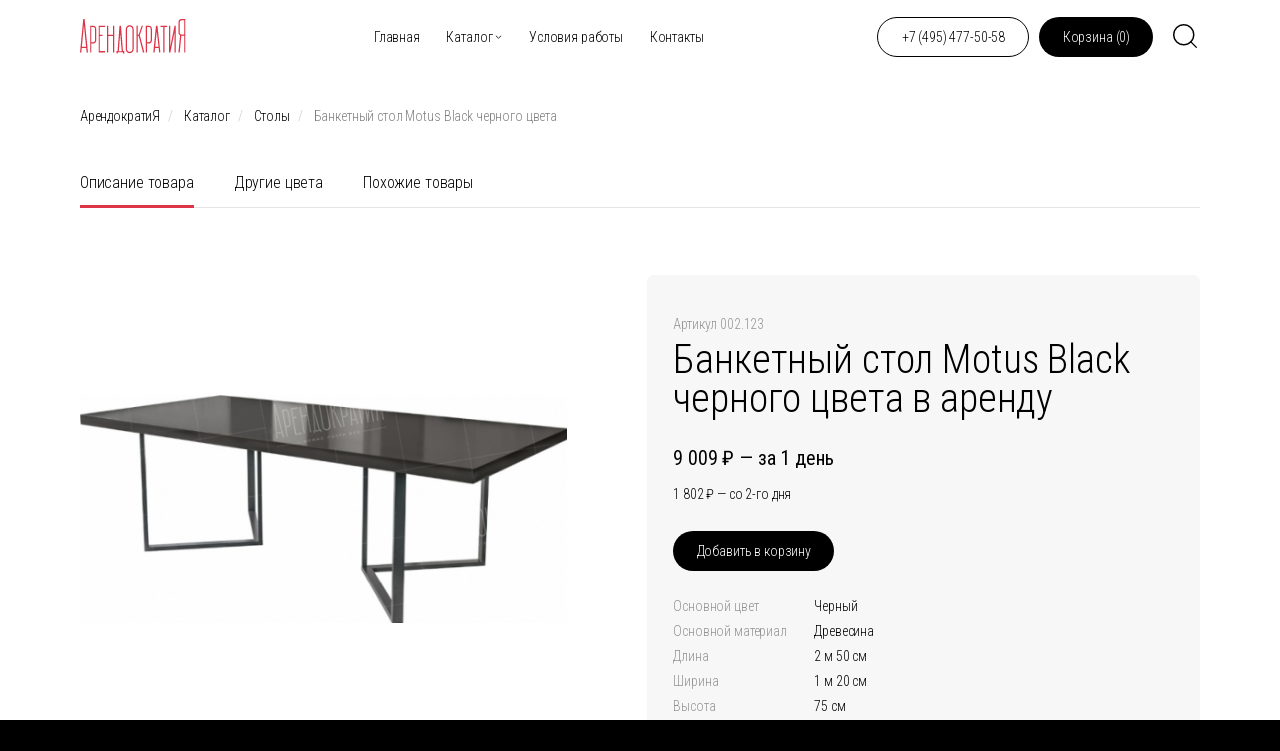

--- FILE ---
content_type: text/html; charset=UTF-8
request_url: https://www.arendokratia.ru/product/123
body_size: 11697
content:
<!DOCTYPE html>
<html xmlns="http://www.w3.org/1999/xhtml" xml:lang="ru" lang="ru">

<head>

    <meta http-equiv="Content-Type" content="text/html; charset=utf-8">
    <meta name="viewport" content="width=device-width,initial-scale=1.0">
    <meta name="theme-color" content="#000000">
    <base href="https://www.arendokratia.ru/">
    <title>Банкетный стол Motus Black черного цвета в аренду от 9009 руб. — АрендократиЯ</title>


    <link href="static/css/main.css?v1769871613" rel="stylesheet" type="text/css">
    <!--link href="static/img/favicon.svg" rel="icon" type="image/svg+xml"-->
    <link rel="icon" href="favicon.ico" type="image/x-icon">

        <link rel="canonical" href="https://www.arendokratia.ru/product/123">
        <meta name="description" content="Банкетный стол Motus Black черного цвета на мероприятие по выгодной цене">
      
 
    <!-- Google Tag Manager -->
    <script>
        (function(w,d,s,l,i){w[l]=w[l]||[];w[l].push({'gtm.start': 
        new Date().getTime(),event:'gtm.js'});var f=d.getElementsByTagName(s)[0],
        j=d.createElement(s),dl=l!='dataLayer'?'&l='+l:'';j.async=true;j.src=
        'https://www.googletagmanager.com/gtm.js?id='+i+dl;f.parentNode.insertBefore(j,f);
        })(window,document,'script','dataLayer','GTM-P6MHDFH');
    </script>
    <!-- End Google Tag Manager -->

    <script src="static/js/jquery-min.js"></script>
    <script src="static/js/swiper.min.js"></script>
    <script src="static/js/imagesloaded-pkgd-min.js"></script>
    <script src="static/js/jquery.maskedinput.min.js"></script>
    <script src="https://mod.calltouch.ru/init.js?id=6g8jds2u"></script>

        <meta property="og:title" content="Банкетный стол Motus Black черного цвета в аренду от 9009 руб.">
    <meta property="og:description" content="Банкетный стол Motus Black черного цвета на мероприятие по выгодной цене">
    <meta property="og:url" content="https://www.arendokratia.ru/product/123">
    <meta property="og:site_name" content="АрендократиЯ">
    <meta property="og:locale" content="ru_RU">
    <meta property="og:image" content="https://www.arendokratia.ru/thumbnail/81bcd4d6276faf3013db1b3bd560d260.jpg">
    <meta property="og:image:width" content="320">
    <meta property="og:type" content="product">
    <meta name="product:availability" content="instock">
    <meta name="product:price:currency" content="RUB">
    <meta name="product:price:amount" content="9009">
    <meta name="product:brand" content="АрендократиЯ">
        
    <meta name="yandex-verification" content="ecef6a3ae2a460f3">

</head>

<body class="document">


    <svg xmlns="http://www.w3.org/2000/svg" width="0" height="0">

    <symbol id="i-arrow-left" viewBox="0 0 25 13">
        <g fill="none" stroke="currentColor">
            <path d="M0.99903 6.55567L24.7949 6.55566" stroke-width="1.29268"></path>
            <path d="M6.56055 1L1.00817 6.55238L6.56055 12.1048" stroke-width="1.29268"></path>
        </g>
    </symbol>
    <symbol id="i-arrow-right" viewBox="0 0 25 13">
        <g fill="none" stroke="currentColor">
            <path d="M23.7959 6.55567L0 6.55566" stroke-width="1.29268"></path>
            <path d="M18.2344 1L23.7868 6.55238L18.2344 12.1048" stroke-width="1.29268"></path>
        </g>
    </symbol>
    <symbol id="i-close" viewBox="0 0 36 36">
        <g fill="currentColor">
            <path d="M25.7964 27.2964L8.2955 9.7955C7.85616 9.35616 7.85616 8.64384 8.2955 8.2045C8.73483 7.76517 9.44715 7.76517 9.88649 8.20451L27.3874 25.7054C27.8267 26.1447 27.8267 26.857 27.3874 27.2964C26.948 27.7357 26.2357 27.7357 25.7964 27.2964Z"></path>
            <path d="M27.2964 10.2036L9.7955 27.7045C9.35616 28.1438 8.64384 28.1438 8.2045 27.7045C7.76517 27.2652 7.76517 26.5529 8.20451 26.1135L25.7054 8.61262C26.1447 8.17328 26.857 8.17328 27.2964 8.61262C27.7357 9.05196 27.7357 9.76427 27.2964 10.2036Z"></path>
        </g>
    </symbol>
    <symbol id="i-cross" viewBox="0 0 10 10">
        <path d="M2.09748 0.688287C1.84643 0.437238 1.4394 0.437238 1.18835 0.688287C0.937298 0.939337 0.937297 1.34637 1.18835 1.59742L4.59087 4.99994L1.18829 8.40252C0.937238 8.65357 0.937238 9.0606 1.18829 9.31165C1.43934 9.5627 1.84637 9.5627 2.09742 9.31165L5.5 5.90907L8.90258 9.31166C9.15363 9.56271 9.56066 9.56271 9.81171 9.31166C10.0628 9.06061 10.0628 8.65357 9.81171 8.40253L6.40913 4.99994L9.81165 1.59742C10.0627 1.34637 10.0627 0.939338 9.81165 0.688288C9.5606 0.437238 9.15357 0.437239 8.90252 0.688288L5.5 4.09081L2.09748 0.688287Z" fill="currentColor"></path>
    </symbol>
    <symbol id="i-delete" viewBox="0 0 24 24">
        <path d="M12,2C17.53,2 22,6.47 22,12C22,17.53 17.53,22 12,22C6.47,22 2,17.53 2,12C2,6.47 6.47,2 12,2M15.59,7L12,10.59L8.41,7L7,8.41L10.59,12L7,15.59L8.41,17L12,13.41L15.59,17L17,15.59L13.41,12L17,8.41L15.59,7Z"></path>
    </symbol>
    <symbol id="i-filter" viewBox="0 0 24 24">
        <g stroke="currentColor" stroke-width="2" stroke-linecap="round" stroke-linejoin="round">
            <path d="M5 21V14"></path>
            <path d="M5 10V3"></path>
            <path d="M12 21V12"></path>
            <path d="M12 8V3"></path>
            <path d="M19 21V16"></path>
            <path d="M19 12V3"></path>
            <path d="M3 14H7"></path>
            <path d="M10 8H14"></path>
            <path d="M17 16H21"></path>
        </g>
    </symbol>
    <symbol id="i-info" viewBox="0 0 24 22">
        <g fill="none" stroke="currentColor">
            <path d="M4.03223 11.4462C4.03223 12.4856 4.23695 13.5148 4.63472 14.4751C5.03248 15.4354 5.61549 16.3079 6.35046 17.0429C7.08543 17.7779 7.95797 18.3609 8.91826 18.7587C9.87854 19.1564 10.9078 19.3611 11.9472 19.3611C12.9866 19.3611 14.0158 19.1564 14.9761 18.7587C15.9364 18.3609 16.8089 17.7779 17.5439 17.0429C18.2789 16.3079 18.8619 15.4354 19.2596 14.4751C19.6574 13.5148 19.8621 12.4856 19.8621 11.4462C19.8621 9.34702 19.0282 7.33383 17.5439 5.84948C16.0595 4.36514 14.0463 3.53125 11.9472 3.53125C9.848 3.53125 7.8348 4.36514 6.35046 5.84948C4.86612 7.33383 4.03223 9.34702 4.03223 11.4462Z" stroke-width="1.31916" stroke-linecap="round" stroke-linejoin="round"></path>
            <path d="M11.9473 8.80469H11.9561" stroke-width="1.31916" stroke-linecap="round" stroke-linejoin="round"></path>
            <path d="M11.0693 11.4453H11.9488V14.9631H12.8282" stroke-width="1.31916" stroke-linecap="round" stroke-linejoin="round"></path>
        </g>
    </symbol>
    <symbol id="i-pdf" viewBox="0 0 24 24">
        <path fill-rule="evenodd" clip-rule="evenodd" d="M21 6.75V21C21 21.7956 20.6839 22.5587 20.1213 23.1213C19.5587 23.6839 18.7956 24 18 24H16.5V22.5H18C18.3978 22.5 18.7794 22.342 19.0607 22.0607C19.342 21.7794 19.5 21.3978 19.5 21V6.75H16.5C15.9033 6.75 15.331 6.51295 14.909 6.09099C14.4871 5.66903 14.25 5.09674 14.25 4.5V1.5H6C5.60218 1.5 5.22064 1.65804 4.93934 1.93934C4.65804 2.22064 4.5 2.60218 4.5 3V16.5H3V3C3 2.20435 3.31607 1.44129 3.87868 0.87868C4.44129 0.316071 5.20435 0 6 0L14.25 0L21 6.75ZM2.4 17.775H0V23.7735H1.1865V21.7605H2.391C2.821 21.7605 3.187 21.674 3.489 21.501C3.794 21.326 4.0255 21.089 4.1835 20.79C4.34819 20.4772 4.43125 20.1279 4.425 19.7745C4.425 19.3995 4.346 19.061 4.188 18.759C4.02972 18.4605 3.7906 18.2125 3.498 18.0435C3.198 17.8635 2.832 17.774 2.4 17.775ZM3.2175 19.7745C3.22259 19.9721 3.1788 20.1679 3.09 20.3445C3.01038 20.4984 2.88588 20.6245 2.733 20.706C2.55826 20.792 2.3652 20.8343 2.1705 20.829H1.182V18.72H2.172C2.499 18.72 2.755 18.8105 2.94 18.9915C3.125 19.1745 3.2175 19.4355 3.2175 19.7745ZM5.043 17.775V23.7735H7.233C7.835 23.7735 8.334 23.655 8.73 23.418C9.13073 23.1782 9.44366 22.8159 9.6225 22.3845C9.8185 21.9345 9.9165 21.3925 9.9165 20.7585C9.9165 20.1285 9.8185 19.591 9.6225 19.146C9.4454 18.7198 9.13556 18.3621 8.739 18.126C8.343 17.892 7.8405 17.775 7.2315 17.775H5.043ZM6.2295 18.7425H7.074C7.445 18.7425 7.7495 18.8185 7.9875 18.9705C8.23429 19.1332 8.42083 19.3725 8.5185 19.6515C8.6365 19.9535 8.6955 20.33 8.6955 20.781C8.70015 21.0802 8.66586 21.3787 8.5935 21.669C8.54176 21.8986 8.44152 22.1144 8.2995 22.302C8.16899 22.4702 7.99608 22.6007 7.7985 22.68C7.56698 22.7665 7.32111 22.8083 7.074 22.803H6.2295V18.7425ZM11.844 21.387V23.7735H10.659V17.775H14.481V18.7545H11.844V20.43H14.253V21.387H11.844Z" fill="currentColor"></path>
    </symbol>
    <symbol id="i-search" viewBox="0 0 32 32">
        <g stroke="currentColor" fill="none">
            <path d="M14.6667 25.3333C20.5577 25.3333 25.3333 20.5577 25.3333 14.6667C25.3333 8.77563 20.5577 4 14.6667 4C8.77563 4 4 8.77563 4 14.6667C4 20.5577 8.77563 25.3333 14.6667 25.3333Z" stroke-width="1.5" stroke-linecap="round" stroke-linejoin="round"></path>
            <path d="M27.9992 28.0002L22.1992 22.2002" stroke-width="1.5" stroke-linecap="round" stroke-linejoin="round"></path>
        </g>
    </symbol>
    <symbol id="i-sort" viewBox="0 0 24 24">
        <path d="M18 21L14 17H17V7H14L18 3L22 7H19V17H22M2 19V17H12V19M2 13V11H9V13M2 7V5H6V7H2Z"></path>
    </symbol>
    <symbol id="i-shopcart" viewBox="0 0 24 24">
        <g fill="none" stroke="currentColor" stroke-linecap="round" stroke-linejoin="round" stroke-width="1">
            <path d="M3.977 9.84A2 2 0 0 1 5.971 8h12.058a2 2 0 0 1 1.994 1.84l.803 10A2 2 0 0 1 18.833 22H5.167a2 2 0 0 1-1.993-2.16z"></path>
            <path d="M16 11V6a4 4 0 0 0-4-4v0a4 4 0 0 0-4 4v5"></path>
        </g>
    </symbol>
    <symbol id="i-video" viewBox="0 0 20 20">
        <path d="M5 3.33357V16.6669C4.99996 16.8152 5.03948 16.9608 5.11448 17.0887C5.18949 17.2166 5.29726 17.3222 5.42669 17.3945C5.55611 17.4669 5.70249 17.5034 5.85074 17.5003C5.99898 17.4972 6.14371 17.4546 6.27 17.3769L17.1033 10.7102C17.2247 10.6357 17.3249 10.5313 17.3944 10.407C17.4639 10.2827 17.5004 10.1426 17.5004 10.0002C17.5004 9.85783 17.4639 9.71779 17.3944 9.5935C17.3249 9.4692 17.2247 9.36479 17.1033 9.29024L6.27 2.62357C6.14371 2.54587 5.99898 2.50328 5.85074 2.50018C5.70249 2.49709 5.55611 2.5336 5.42669 2.60595C5.29726 2.67831 5.18949 2.78388 5.11448 2.91179C5.03948 3.03969 4.99996 3.18529 5 3.33357Z" fill="currentColor"></path>
    </symbol>


</svg>


    <div class="preloader"></div>


    <div class="container" id="top">

        <div class="header">

    <div class="wrapper">
        <div class="topbar">

            <div class="topbar-logo-holder">
                <div class="topbar-logo">
                    <a href=".">
                        <img src="static/img/logo.svg" alt="">
                    </a>
                </div>
            </div>

            <div class="topbar-inner">

                <div class="desktop">
                    <div class="topbar-nav">
                        <ul>
                            <li>
                                <a href="." class="lbu">Главная</a>
                            </li>
                            <li>
                                <a href="#" class="lbu header-overlay" data-popup="#popup-menu-1">Каталог</a>
                            </li>
                            <li>
                                <a class="lbu" href="service">Условия работы</a>                            </li>
                            <li>
                                <a class="lbu" href="contact">Контакты</a>                            </li>
                        </ul>
                    </div>
                </div>
                <div class="desktop">
                    <div class="topbar-actions">
                        <div>
                            <a href="tel://+74954775058" class="button button__secondary">
                                <span class="button-text">+7 (495) 477-50-58</span>
                            </a>
                        </div>
                        <div>
                            <a href="shopcart" class="button button__default">
                                <span class="button-text">Корзина (<span id="shopcart-items-num">0</span>)</span>
                            </a>
                        </div>
                    </div>
                </div>
                <div>
                    <div class="topbar-search-holder">
                        <div class="topbar-search header-overlay" data-popup="#popup-search">
                            <div class="popup-toggle-hidden">
                                <svg class="icon" width="32" height="32">
                                    <use xlink:href="#i-search"></use>
                                </svg>
                            </div>
                            <div class="popup-toggle-active mobile">
                                <svg class="icon" width="32" height="32">
                                    <use xlink:href="#i-close"></use>
                                </svg>
                            </div>
                        </div>
                    </div>
                </div>

            </div>


            <div class="topbar-shopcart mobile">
                <a href="shopcart">
                    <svg class="icon" width="24" height="24">
                        <use xlink:href="#i-shopcart"></use>
                    </svg>
                </a>
            </div>

            <div class="burger mobile header-overlay" data-popup="#popup-mobile-menu">
                <div class="popup-toggle-hidden">
                    <svg width="24" height="24" viewBox="0 0 24 24" fill="none" xmlns="http://www.w3.org/2000/svg" class="icon">
                        <g fill="currentColor">
                            <path d="M6.75 5.25H23.25C23.6642 5.25 24 5.58579 24 6C24 6.41421 23.6642 6.75 23.25 6.75H6.75C6.33579 6.75 6 6.41421 6 6C6 5.58579 6.33579 5.25 6.75 5.25Z"></path>
                            <path d="M6.75 11.25H23.25C23.6642 11.25 24 11.5858 24 12C24 12.4142 23.6642 12.75 23.25 12.75H6.75C6.33579 12.75 6 12.4142 6 12C6 11.5858 6.33579 11.25 6.75 11.25Z"></path>
                            <path d="M14.25 17.25H23.25C23.6642 17.25 24 17.5858 24 18C24 18.4142 23.6642 18.75 23.25 18.75H14.25C13.8358 18.75 13.5 18.4142 13.5 18C13.5 17.5858 13.8358 17.25 14.25 17.25Z"></path>
                        </g>
                    </svg>
                </div>
                <div class="popup-toggle-active">
                    <svg class="icon" width="24" height="24">
                        <use xlink:href="#i-close"></use>
                    </svg>
                </div>
            </div>

        </div>
    </div>

    
    
    <div class="popup js-popup popup__curtain" id="popup-search">

    <div class="wrapper">
        <div class="popup-content">

            <form action="search" method="get">
                <div class="s18">
                    <div class="s18-1">

                        <div class="s18-2">
                            <div class="s18-3">

                                <div class="textfield">
                                    <span class="textfield-icon">
                                        <svg class="icon" width="30" height="30">
                                            <use xlink:href="#i-search"></use>
                                        </svg>
                                    </span>
                                    <input type="search" class="textfield-input" id="search-query" name="query" placeholder="Поиск по каталогу &hellip;" required>

                                    <button type="submit" class="button button__default" title="Найти">
                                        <span class="button-icon">
                                            <svg class="icon">
                                                <use xlink:href="#i-arrow-right"></use>
                                            </svg>
                                        </span>
                                    </button>

                                </div>


                            </div>
                        </div>
                    </div>
                </div>
            </form>
        </div>
    </div>

</div>
<div class="popup js-popup popup__curtain desktop" id="popup-menu-1">

    <div class="wrapper">
        <div class="popup-content">

            <div class="s19">
                <div class="s19-1">

                    <div class="s19-3">


                        
                        <div class="s19-5">
                            <a href="catalog/arenda-stuliev" class="lbu">Стулья</a>
                        </div>

                        
                        <div class="s19-5">
                            <a href="catalog/arenda-stolov" class="lbu current">Столы</a>
                        </div>

                        
                        <div class="s19-5">
                            <a href="catalog/arenda-myagkoy-mebeli" class="lbu">Мягкая мебель</a>
                        </div>

                        
                        <div class="s19-5">
                            <a href="catalog/arenda-barnyie-stojki" class="lbu">Барные стойки</a>
                        </div>

                        
                        <div class="s19-5">
                            <a href="catalog/arenda-tekstilya" class="lbu">Текстиль и&nbsp;Декор</a>
                        </div>

                        
                        <div class="s19-5">
                            <a href="catalog/arenda-sveta-i-tehniki" class="lbu">Техника и&nbsp;Освещение</a>
                        </div>

                        
                        <div class="s19-5">
                            <a href="catalog/arenda-gazovih-obogrevatelei" class="lbu">Обогреватели</a>
                        </div>

                        
                        <div class="s19-5">
                            <a href="catalog/dopolnitelnoe-oborudovanie" class="lbu">Дополнительное оборудование</a>
                        </div>

                        
                        <div class="s19-5">
                            <a href="catalog/arenda-fotozony" class="lbu">Фотозоны</a>
                        </div>

                        
                        <div class="s19-5">
                            <a href="catalog/shater-arenda" class="lbu">Шатры</a>
                        </div>

                        
                        <div class="s19-5">
                            <a href="catalog/arenda-vr" class="lbu">VR-развлечения</a>
                        </div>

                        


                    </div>

                </div>

            </div>
        </div>

    </div>
</div>
<div class="popup js-popup popup__curtain mobile" id="popup-mobile-menu">

    <div class="wrapper">
        <div class="popup-content">


            <div class="s19 popup-menu-tabs">
                <div class="s19-1 popup-menu-tab active" id="mobile-tab-0">

                    <div class="s19-2">
                        <div class="s19-4">
                            <div class="s19-5">
                                <a href=".">Главная</a>
                            </div>
                        </div>
                        <div class="s19-4">
                            <div class="s19-5" data-submenu="#mobile-tab-1">
                                <a href="#">Каталог</a>
                            </div>
                        </div>
                        <div class="s19-4">
                            <div class="s19-5">
                                <a href="service">Условия работы</a>                            </div>
                        </div>
                        <div class="s19-4">
                            <div class="s19-5">
                                <a href="contact">Контакты</a>                            </div>
                        </div>
                    </div>

                    <div class="s19-8">

                        <div>
                            <a href="https://t.me/arendokratia_bot" class="button button__secondary button__wider" rel="nofollow" target="_blank">
                                <span class="button-text">Telegram</span>
                            </a>
                        </div>
                        <div>
                            <a href="tel://+74954775058" class="button button__secondary button__wider">
                                <span class="button-text">+7 (495) 477-50-58</span>
                            </a>
                        </div>

                    </div>


                </div>
                <div class="s19-1 popup-menu-tab" id="mobile-tab-1">


                    <div class="s19-2">


                        <div class="s19-9" data-submenu="#mobile-tab-0">Назад</div>


                        
                        <div class="s19-4">
                            <div class="s19-5">
                                <a href="catalog/arenda-stuliev" class="lbu">Стулья</a>
                            </div>
                        </div>

                        
                        <div class="s19-4">
                            <div class="s19-5">
                                <a href="catalog/arenda-stolov" class="lbu current">Столы</a>
                            </div>
                        </div>

                        
                        <div class="s19-4">
                            <div class="s19-5">
                                <a href="catalog/arenda-myagkoy-mebeli" class="lbu">Мягкая мебель</a>
                            </div>
                        </div>

                        
                        <div class="s19-4">
                            <div class="s19-5">
                                <a href="catalog/arenda-barnyie-stojki" class="lbu">Барные стойки</a>
                            </div>
                        </div>

                        
                        <div class="s19-4">
                            <div class="s19-5">
                                <a href="catalog/arenda-tekstilya" class="lbu">Текстиль и&nbsp;Декор</a>
                            </div>
                        </div>

                        
                        <div class="s19-4">
                            <div class="s19-5">
                                <a href="catalog/arenda-sveta-i-tehniki" class="lbu">Техника и&nbsp;Освещение</a>
                            </div>
                        </div>

                        
                        <div class="s19-4">
                            <div class="s19-5">
                                <a href="catalog/arenda-gazovih-obogrevatelei" class="lbu">Обогреватели</a>
                            </div>
                        </div>

                        
                        <div class="s19-4">
                            <div class="s19-5">
                                <a href="catalog/dopolnitelnoe-oborudovanie" class="lbu">Дополнительное оборудование</a>
                            </div>
                        </div>

                        
                        <div class="s19-4">
                            <div class="s19-5">
                                <a href="catalog/arenda-fotozony" class="lbu">Фотозоны</a>
                            </div>
                        </div>

                        
                        <div class="s19-4">
                            <div class="s19-5">
                                <a href="catalog/shater-arenda" class="lbu">Шатры</a>
                            </div>
                        </div>

                        
                        <div class="s19-4">
                            <div class="s19-5">
                                <a href="catalog/arenda-vr" class="lbu">VR-развлечения</a>
                            </div>
                        </div>

                        
                    </div>

                </div>
            </div>



        </div>
    </div>

</div>
    
</div>



        <div class="main">

            <div class="content">
                <div class="wrapper">
                    <div class="breadcrumbs" role="navigation">


                        <ul itemscope itemtype="https://schema.org/BreadcrumbList">
                            <li itemprop="itemListElement" itemscope itemtype="https://schema.org/ListItem">
                                <a href="." itemprop="item">
                                    <span itemprop="name">АрендократиЯ</span>
                                </a>
                                <meta itemprop="position" content="1">
                            </li>
                            
                            <li itemprop="itemListElement" itemscope itemtype="https://schema.org/ListItem">
                                <a href="." data-popup="#popup-menu-1" itemprop="item" class="header-overlay desktop">
                                    <span itemprop="name">Каталог</span>
                                </a>
                                <a href="." data-popup="#popup-mobile-menu" class="header-overlay mobile">
                                    <span>Каталог</span>
                                </a>
                                <meta itemprop="position" content="2">
                            </li>
                            
                            <li itemprop="itemListElement" itemscope itemtype="https://schema.org/ListItem">
                                <a itemprop="item" href="catalog/arenda-stolov"><span itemprop="name">Столы</span></a>
                                <meta itemprop="position" content="3">
                            </li>
                            
                            <li itemprop="itemListElement" itemscope itemtype="https://schema.org/ListItem">
                                Банкетный стол Motus Black черного цвета
                                <meta itemprop="position" content="4">
                            </li>
                            
                        </ul>


                    </div>

                    <div>
    <div class="section">


                
        <div class="tabs desktop">
            <ul>
                <li class="active">
                    <a href="#product-section-1" class="fill" data-scroll="#product-section-1">Описание товара</a>
                </li>
                                <li>
                    <a href="#product-section-2" class="fill" data-scroll="#product-section-2">Другие цвета</a>
                </li>
                                
                <li>
                    <a href="#product-section-3" class="fill" data-scroll="#product-section-3">Похожие товары</a>
                </li>
                            </ul>
        </div>
        
        
        <div class="product" id="product-section-1">

            <div class="product-media">
                <div class="product-gallery">
                    <div class="product-gallery-grid">

                        
                        <div class="product-gallery-nav desktop" hidden >
                            <div class="carousel swiper">
                                <div class="swiper-wrapper">
                                    
                                    
                                                              <div class="swiper-slide">
                                    <div class="product-image"><img src="https://www.arendokratia.ru/media/81bcd4d6276faf3013db1b3bd560d260/320.jpg" alt="Банкетный стол Motus Black черного цвета в аренду" class="contain">
                                    </div>
                                </div>
                                                                    
                                    
                                </div>
                            </div>
                        </div>

                        <div class="product-gallery-image">
                            <div class="carousel swiper">
                                <div class="swiper-wrapper">
                                    
                                    
                                                                      <div class="swiper-slide">
                                    <div class="product-image">
                                        <picture>
                                            <source type="image/jpeg" srcset="https://www.arendokratia.ru/media/81bcd4d6276faf3013db1b3bd560d260/530.jpg" media="(min-width: 1024px)">
                                            <source type="image/jpeg" srcset="https://www.arendokratia.ru/media/81bcd4d6276faf3013db1b3bd560d260/320.jpg" media="(max-width: 1024px)">
                                            <img src="https://www.arendokratia.ru/media/81bcd4d6276faf3013db1b3bd560d260/530.jpg" alt="Банкетный стол Motus Black черного цвета в аренду" class="contain">
                                        </picture>
                                    </div>
                                </div>
                                                                    
                                   
                                </div>
                            </div>



                        </div>
                        <div class="swiper-pagination mobile"></div>
                        <div class="product-video mobile" hidden>
                            <div class="product-video-icon">
                                <svg class="icon" width="20" height="20">
                                    <use xlink:href="#i-video"></use>
                                </svg>
                            </div>
                            <div class="product-video-text">
                                <a href="#" class="fill">Video</a>
                            </div>
                        </div>

                    </div>


                </div>



            </div>
            <div class="product-main">

                <div class="product-pretitle">
                    <span>Артикул 002.123</span>
                </div>
                <div class="product-title">
                    <h1>Банкетный стол Motus Black черного цвета в&nbsp;аренду</h1>
                </div>

                <div class="product-price">

                    <div class="product-price-main">
                        <div class="_title">
                            <span class="rub">9 009</span>
                        </div>
                        <div class="_subtitle">
                            за 1 день
                        </div>
                    </div>
                    <div class="product-price-secondary">
                        <div class="_title">
                            <span class="rub">1 802</span>
                        </div>
                        <div class="_subtitle">
                            со 2-го дня
                        </div>
                    </div>

                </div>

                <div class="product-form">
                    
                                        
                    <a href="product/123?add=1" class="button button__default">
                        <span class="button-text">Добавить в корзину</span>
                    </a>
                    
                                        
                </div>

                <div class="product-info">

                                        <div>
                        <div class="product-meta">
                                                        <div class="_row">
                                <div class="_title">Основной цвет</div>
                                <div class="_value">черный</div>
                            </div>
                                                        <div class="_row">
                                <div class="_title">Основной материал</div>
                                <div class="_value">Древесина</div>
                            </div>
                                                        <div class="_row">
                                <div class="_title">Длина</div>
                                <div class="_value">2&nbsp;м 50&nbsp;см</div>
                            </div>
                                                        <div class="_row">
                                <div class="_title">Ширина</div>
                                <div class="_value">1&nbsp;м 20&nbsp;см</div>
                            </div>
                                                        <div class="_row">
                                <div class="_title">Высота</div>
                                <div class="_value">75&nbsp;см</div>
                            </div>
                                                    </div>
                    </div>

                    

                    <div>
                        <div class="product-info-title">
                            <span>Описание</span>
                        </div>
                        <div class="product-info-text">
                             Нельзя использовать на улице.                        </div>
                    </div>

                </div>

            </div>


        </div>

        <div class="product-sections">


                        
            <div class="product-section" id="product-section-2">
                <div class="product-section-title">
                    <h2>Другие цвета</h2>
                </div>

                <div class="catalog">

                    <div><div class="catalog-card">
                    <div class="catalog-card-main">
                        <div class="catalog-card-media">
                            <img src="https://www.arendokratia.ru/media/3c6a6f63d2e9ac1540f6bcff02f06763/320.jpg" alt="Motus Wood White" class="contain">
                        </div>
                        <div class="catalog-card-action">
                            <div>
                                <a href="product/1651?add=1" class="button js-catalog-add button__secondary  button__wider">
                                    <span class="button-text button-text-show" data-title="">Добавить<span class='desktop'>&nbsp;в корзину</span></span>
                                    <span class="button-text button-text-hidden" data-title="">В корзине</span>
                                </a>
                            </div>
                        </div>
                        
                    </div>
                        <div class="catalog-card-title">
                            <div>
                                <a href="product/1651" class="lbu fill">Банкетный стол Motus Wood White</a>
                            </div>
                        </div>
                        <div class="catalog-card-price"><span class="rub">8 000</span></div>
                        <div class="catalog-card-text">
                            <p>Арт. 02.1651</p>
                        </div>
                   
                </div></div><div><div class="catalog-card">
                    <div class="catalog-card-main">
                        <div class="catalog-card-media">
                            <img src="https://www.arendokratia.ru/media/b852fcd263c23fb5e756cfd2f0ac46be/320.jpg" alt="Motus Wood Black" class="contain">
                        </div>
                        <div class="catalog-card-action">
                            <div>
                                <a href="product/1650?add=1" class="button js-catalog-add button__secondary  button__wider">
                                    <span class="button-text button-text-show" data-title="">Добавить<span class='desktop'>&nbsp;в корзину</span></span>
                                    <span class="button-text button-text-hidden" data-title="">В корзине</span>
                                </a>
                            </div>
                        </div>
                        
                    </div>
                        <div class="catalog-card-title">
                            <div>
                                <a href="product/1650" class="lbu fill">Банкетный стол Motus Wood Black</a>
                            </div>
                        </div>
                        <div class="catalog-card-price"><span class="rub">8 000</span></div>
                        <div class="catalog-card-text">
                            <p>Арт. 02.1650</p>
                        </div>
                   
                </div></div><div><div class="catalog-card">
                    <div class="catalog-card-main">
                        <div class="catalog-card-media">
                            <img src="https://www.arendokratia.ru/media/a930d211b42441ec4a17f3c11a064bfb/320.jpg" alt="Motus White Gold" class="contain">
                        </div>
                        <div class="catalog-card-action">
                            <div>
                                <a href="product/774?add=1" class="button js-catalog-add button__secondary  button__wider">
                                    <span class="button-text button-text-show" data-title="">Добавить<span class='desktop'>&nbsp;в корзину</span></span>
                                    <span class="button-text button-text-hidden" data-title="">В корзине</span>
                                </a>
                            </div>
                        </div>
                        
                    </div>
                        <div class="catalog-card-title">
                            <div>
                                <a href="product/774" class="lbu fill">Банкетный стол Motus White Gold белого цвета</a>
                            </div>
                        </div>
                        <div class="catalog-card-price"><span class="rub">9 009</span></div>
                        <div class="catalog-card-text">
                            <p>Арт. 002.774</p>
                        </div>
                   
                </div></div><div><div class="catalog-card">
                    <div class="catalog-card-main">
                        <div class="catalog-card-media">
                            <img src="https://www.arendokratia.ru/media/67b29ce1686b5239cb3f70fa6e8bab2b/320.jpg" alt="Motus White Chrome" class="contain">
                        </div>
                        <div class="catalog-card-action">
                            <div>
                                <a href="product/570?add=1" class="button js-catalog-add button__secondary  button__wider">
                                    <span class="button-text button-text-show" data-title="">Добавить<span class='desktop'>&nbsp;в корзину</span></span>
                                    <span class="button-text button-text-hidden" data-title="">В корзине</span>
                                </a>
                            </div>
                        </div>
                        
                    </div>
                        <div class="catalog-card-title">
                            <div>
                                <a href="product/570" class="lbu fill">Банкетный стол Motus White Chrome белого цвета</a>
                            </div>
                        </div>
                        <div class="catalog-card-price"><span class="rub">9 009</span></div>
                        <div class="catalog-card-text">
                            <p>Арт. 002.570</p>
                        </div>
                   
                </div></div><div><div class="catalog-card">
                    <div class="catalog-card-main">
                        <div class="catalog-card-media">
                            <img src="https://www.arendokratia.ru/media/e02fa432f34ac1bb51843556bbcccb57/320.jpg" alt="Motus White" class="contain">
                        </div>
                        <div class="catalog-card-action">
                            <div>
                                <a href="product/569?add=1" class="button js-catalog-add button__secondary  button__wider">
                                    <span class="button-text button-text-show" data-title="">Добавить<span class='desktop'>&nbsp;в корзину</span></span>
                                    <span class="button-text button-text-hidden" data-title="">В корзине</span>
                                </a>
                            </div>
                        </div>
                        
                    </div>
                        <div class="catalog-card-title">
                            <div>
                                <a href="product/569" class="lbu fill">Банкетный стол Motus White белого цвета</a>
                            </div>
                        </div>
                        <div class="catalog-card-price"><span class="rub">9 009</span></div>
                        <div class="catalog-card-text">
                            <p>Арт. 002.569</p>
                        </div>
                   
                </div></div><div><div class="catalog-card">
                    <div class="catalog-card-main">
                        <div class="catalog-card-media">
                            <img src="https://www.arendokratia.ru/media/20aad1321ce023d8d9d27c654ad4439c/320.jpg" alt="Motus Black Gold" class="contain">
                        </div>
                        <div class="catalog-card-action">
                            <div>
                                <a href="product/124?add=1" class="button js-catalog-add button__secondary  button__wider">
                                    <span class="button-text button-text-show" data-title="">Добавить<span class='desktop'>&nbsp;в корзину</span></span>
                                    <span class="button-text button-text-hidden" data-title="">В корзине</span>
                                </a>
                            </div>
                        </div>
                        
                    </div>
                        <div class="catalog-card-title">
                            <div>
                                <a href="product/124" class="lbu fill">Банкетный стол Motus Black Gold черного цвета</a>
                            </div>
                        </div>
                        <div class="catalog-card-price"><span class="rub">9 009</span></div>
                        <div class="catalog-card-text">
                            <p>Арт. 002.124</p>
                        </div>
                   
                </div></div>                    
                </div>

            </div>
            
            
                        
            <div class="product-section" id="product-section-3">
                <div class="product-section-title">
                    <h2>Похожие товары</h2>
                </div>

                <div class="catalog">

                    <div><div class="catalog-card">
                    <div class="catalog-card-main">
                        <div class="catalog-card-media">
                            <img src="https://www.arendokratia.ru/media/9cf72e1a5d4acb9b516e7077a12c51eb/320.jpg" alt="Eames Style Black" class="contain">
                        </div>
                        <div class="catalog-card-action">
                            <div>
                                <a href="product/95?add=1" class="button js-catalog-add button__secondary  button__wider">
                                    <span class="button-text button-text-show" data-title="">Добавить<span class='desktop'>&nbsp;в корзину</span></span>
                                    <span class="button-text button-text-hidden" data-title="">В корзине</span>
                                </a>
                            </div>
                        </div>
                        
                    </div>
                        <div class="catalog-card-title">
                            <div>
                                <a href="product/95" class="lbu fill">Банкетный стол Eames Style Black черного цвета</a>
                            </div>
                        </div>
                        <div class="catalog-card-price"><span class="rub">982</span></div>
                        <div class="catalog-card-text">
                            <p>Арт. 0002.95</p>
                        </div>
                   
                </div></div><div><div class="catalog-card">
                    <div class="catalog-card-main">
                        <div class="catalog-card-media">
                            <img src="https://www.arendokratia.ru/media/92c3373985d5fc6d38177a14ccb6cd93/320.jpg" alt="Amsterdam Black" class="contain">
                        </div>
                        <div class="catalog-card-action">
                            <div>
                                <a href="product/103?add=1" class="button js-catalog-add button__secondary  button__wider">
                                    <span class="button-text button-text-show" data-title="">Добавить<span class='desktop'>&nbsp;в корзину</span></span>
                                    <span class="button-text button-text-hidden" data-title="">В корзине</span>
                                </a>
                            </div>
                        </div>
                        
                    </div>
                        <div class="catalog-card-title">
                            <div>
                                <a href="product/103" class="lbu fill">Банкетный стол Amsterdam Black черного цвета</a>
                            </div>
                        </div>
                        <div class="catalog-card-price"><span class="rub">1 144</span></div>
                        <div class="catalog-card-text">
                            <p>Арт. 002.103</p>
                        </div>
                   
                </div></div><div><div class="catalog-card">
                    <div class="catalog-card-main">
                        <div class="catalog-card-media">
                            <img src="https://www.arendokratia.ru/media/b987772c127312cc6c88375b566af8d3/320.jpg" alt="Amsterdam Round Black" class="contain">
                        </div>
                        <div class="catalog-card-action">
                            <div>
                                <a href="product/117?add=1" class="button js-catalog-add button__secondary  button__wider">
                                    <span class="button-text button-text-show" data-title="">Добавить<span class='desktop'>&nbsp;в корзину</span></span>
                                    <span class="button-text button-text-hidden" data-title="">В корзине</span>
                                </a>
                            </div>
                        </div>
                        
                    </div>
                        <div class="catalog-card-title">
                            <div>
                                <a href="product/117" class="lbu fill">Банкетный стол Amsterdam Round Black черного цвета</a>
                            </div>
                        </div>
                        <div class="catalog-card-price"><span class="rub">1 386</span></div>
                        <div class="catalog-card-text">
                            <p>Арт. 002.117</p>
                        </div>
                   
                </div></div><div><div class="catalog-card">
                    <div class="catalog-card-main">
                        <div class="catalog-card-media">
                            <img src="https://www.arendokratia.ru/media/9eee02552bd2993ee4973aed5ff541f2/320.jpg" alt="Amsterdam Round Black Chrome" class="contain">
                        </div>
                        <div class="catalog-card-action">
                            <div>
                                <a href="product/118?add=1" class="button js-catalog-add button__secondary  button__wider">
                                    <span class="button-text button-text-show" data-title="">Добавить<span class='desktop'>&nbsp;в корзину</span></span>
                                    <span class="button-text button-text-hidden" data-title="">В корзине</span>
                                </a>
                            </div>
                        </div>
                        
                    </div>
                        <div class="catalog-card-title">
                            <div>
                                <a href="product/118" class="lbu fill">Банкетный стол Amsterdam Round Black Chrome черного цвета</a>
                            </div>
                        </div>
                        <div class="catalog-card-price"><span class="rub">1 386</span></div>
                        <div class="catalog-card-text">
                            <p>Арт. 002.118</p>
                        </div>
                   
                </div></div>                    
                </div>

            </div>
            
            
                        
            

        </div>

    </div>

</div>

                </div>
            </div>

        </div>

        <div class="footer" data-aos="true">
    <div class="wrapper">

        <div class="footer-grid">

            <div class="f1">

                <img src="static/img/logo-white.svg" alt="" class="">
            </div>
            <div class="f2">
                <div class="f2-1">
                    <div class="f2-2">
                        <div class="f2-2-1">Каталог</div>
                        <div class="f2-2-2">
                            <ul>


                                                                
                                    <li><a class="lbu" href="catalog/arenda-stuliev">Стулья</a></li>

                                
                                    <li><a class="lbu current" href="catalog/arenda-stolov">Столы</a></li>

                                
                                    <li><a class="lbu" href="catalog/arenda-myagkoy-mebeli">Мягкая мебель</a></li>

                                
                                    <li><a class="lbu" href="catalog/arenda-barnyie-stojki">Барные стойки</a></li>

                                
                                    <li><a class="lbu" href="catalog/arenda-tekstilya">Текстиль и&nbsp;Декор</a></li>

                                
                                    <li><a class="lbu" href="catalog/arenda-sveta-i-tehniki">Техника и&nbsp;Освещение</a></li>

                                
                                    <li><a class="lbu" href="catalog/arenda-gazovih-obogrevatelei">Обогреватели</a></li>

                                
                                    <li><a class="lbu" href="catalog/dopolnitelnoe-oborudovanie">Дополнительное оборудование</a></li>

                                
                                    <li><a class="lbu" href="catalog/arenda-fotozony">Фотозоны</a></li>

                                
                                    <li><a class="lbu" href="catalog/shater-arenda">Шатры</a></li>

                                
                                    <li><a class="lbu" href="catalog/arenda-vr">VR-развлечения</a></li>




                            </ul>
                        </div>
                    </div>
                    <div class="f2-2">
                        <div class="f2-2-1">Компания</div>
                        <div class="f2-2-2">
                            <ul>
                                <li>
                                    <a class="lbu" href="service">Условия работы</a>                                </li>
                                <li>
                                    <a class="lbu" href="article/pickup">Самовывоз</a>                                </li>
                                <li>
                                    <a class="lbu" href="contact">Контакты</a>                                </li>
                            </ul>
                        </div>
                    </div>
                </div>
            </div>
            <div class="f3">
                <div class="f3-2">
                    <div class="f3-1">
                        <div class="f3-1-1">Адрес</div>
                        <div class="f3-1-2">
                            <p>Мытищинский район, деревня Ерёмино<br> ул.&nbsp;Дмитровская, 47</p>
                        </div>
                    </div>
                    <div class="f3-1">
                        <div class="f3-1-1">Офис</div>
                        <div class="f3-1-2">
                            <p>
                                <a href="tel://+74954775058">+7 (495) 477-50-58</a><br>
                                Ежедневно, 10:00—19:00
                            </p>
                        </div>
                    </div>
                    <div class="f3-1">
                        <div class="f3-1-1">WhatsApp</div>
                        <div class="f3-1-2">
                            <p>
                                <a href="https://api.whatsapp.com/send?phone=79637869794" rel="nofollow" target="_blank">+7 (963) 786-97-94</a>
                            </p>
                        </div>
                    </div>
                    <div class="f3-1">
                        <div class="f3-1-1">Telegram</div>
                        <div class="f3-1-2">
                            <p>
                                <a href="https://t.me/arendokratia_bot" rel="nofollow" target="_blank">https://t.me/arendokratia_bot</a>
                            </p>
                        </div>
                    </div>
                    <div class="f3-1">
                        <div class="f3-1-1">Email</div>
                        <div class="f3-1-2">
                            <p>
                                <a href="mailto:hello@arendokratia.ru">hello@arendokratia.ru</a>
                            </p>
                        </div>
                    </div>
                </div>
            </div>
            <div class="f4">
                <div class="social" hidden>
                    <a href="#" class="social-item">
                        <svg viewBox="0 0 11 19" fill="none" xmlns="http://www.w3.org/2000/svg" class="icon">
                            <path d="M10.0238 10.6912L10.551 7.34171H7.30357V5.16454C7.30357 4.24866 7.75694 3.35372 9.20668 3.35372H10.7039V0.501412C9.83197 0.362377 8.95097 0.287159 8.06797 0.276367C5.39519 0.276367 3.65023 1.88308 3.65023 4.78772V7.34171H0.6875V10.6912H3.65023V18.7928H7.30357V10.6912H10.0238Z" fill="currentColor"></path>
                        </svg>
                    </a>
                    <a href="#" class="social-item">
                        <svg viewBox="0 0 18 19" fill="none" xmlns="http://www.w3.org/2000/svg" class="icon">
                            <g stroke="currentColor">
                                <path d="M3 3.9873L11.7998 15.9873H15L10.6001 9.9873L6.20025 3.9873H3Z" fill="currentColor" stroke-width="1.125" stroke-linecap="square"></path>
                                <path d="M3 15.9873L8.076 10.9113M9.921 9.0663L15 3.9873" fill="none" stroke-width="1.125" stroke-linecap="square"></path>
                            </g>
                        </svg>
                    </a>
                    <a href="#" class="social-item">
                        <svg viewBox="0 0 17 15" fill="none" xmlns="http://www.w3.org/2000/svg" class="icon">
                            <path d="M4.24136 14.9876V4.99285H0.922204V14.9876H4.24171H4.24136ZM2.58248 3.62847C3.73969 3.62847 4.46014 2.86099 4.46014 1.90185C4.43848 0.920865 3.73969 0.174805 2.60448 0.174805C1.46849 0.174805 0.726562 0.920865 0.726562 1.90177C0.726562 2.8609 1.44675 3.62838 2.56073 3.62838H2.58222L2.58248 3.62847ZM6.07856 14.9876H9.39746V9.40668C9.39746 9.10836 9.41912 8.80926 9.5068 8.59619C9.74663 7.99912 10.2927 7.38106 11.2099 7.38106C12.4106 7.38106 12.8912 8.29752 12.8912 9.64126V14.9876H16.21V9.25692C16.21 6.18708 14.5728 4.75853 12.3891 4.75853C10.5988 4.75853 9.81248 5.76007 9.37562 6.44222H9.39772V4.99319H6.07873C6.12205 5.93082 6.07847 14.988 6.07847 14.988L6.07856 14.9876Z" fill="currentColor"></path>
                        </svg>
                    </a>
                    <a href="#" class="social-item">
                        <svg viewBox="0 0 22 21" fill="none" xmlns="http://www.w3.org/2000/svg" class="icon">
                            <path d="M20.4768 5.61292C20.2428 4.73164 19.5533 4.03757 18.6778 3.80203C17.0911 3.37402 10.7283 3.37402 10.7283 3.37402C10.7283 3.37402 4.36558 3.37402 2.77877 3.80203C1.90335 4.03761 1.21387 4.73164 0.979863 5.61292C0.554688 7.21029 0.554688 10.5431 0.554688 10.5431C0.554688 10.5431 0.554688 13.8758 0.979863 15.4732C1.21387 16.3545 1.90335 17.0196 2.77877 17.2552C4.36558 17.6832 10.7283 17.6832 10.7283 17.6832C10.7283 17.6832 17.091 17.6832 18.6778 17.2552C19.5533 17.0196 20.2428 16.3545 20.4768 15.4732C20.9019 13.8758 20.9019 10.5431 20.9019 10.5431C20.9019 10.5431 20.9019 7.21029 20.4768 5.61292ZM8.64733 13.569V7.51715L13.9653 10.5431L8.64733 13.569Z" fill="currentColor"></path>
                        </svg>
                    </a>
                    <a href="#" class="social-item">
                        <svg viewBox="0 0 19 19" fill="none" xmlns="http://www.w3.org/2000/svg" class="icon">
                            <path d="M6.42086 9.53459C6.42086 7.83026 7.80171 6.44827 9.50555 6.44827C11.2094 6.44827 12.591 7.83026 12.591 9.53459C12.591 11.2389 11.2094 12.6209 9.50555 12.6209C7.80171 12.6209 6.42086 11.2389 6.42086 9.53459ZM4.75294 9.53459C4.75294 12.1602 6.88068 14.2886 9.50555 14.2886C12.1304 14.2886 14.2582 12.1602 14.2582 9.53459C14.2582 6.90896 12.1304 4.7806 9.50555 4.7806C6.88068 4.7806 4.75294 6.90896 4.75294 9.53459ZM13.3356 4.59211C13.3356 4.81184 13.4006 5.02666 13.5226 5.20941C13.6445 5.39216 13.818 5.53463 14.0209 5.6188C14.2238 5.70297 14.4471 5.72506 14.6626 5.68228C14.878 5.63949 15.076 5.53376 15.2314 5.37845C15.3867 5.22314 15.4926 5.02522 15.5355 4.80973C15.5785 4.59424 15.5566 4.37084 15.4726 4.1678C15.3886 3.96476 15.2463 3.7912 15.0637 3.66905C14.8811 3.5469 14.6664 3.48165 14.4468 3.48156H14.4463C14.1519 3.4817 13.8695 3.59873 13.6613 3.80696C13.453 4.01518 13.3359 4.29757 13.3356 4.59211ZM5.76631 17.0706C4.86393 17.0295 4.37346 16.8791 4.04752 16.7521C3.61539 16.5838 3.30707 16.3834 2.9829 16.0596C2.65874 15.7357 2.45808 15.4276 2.29059 14.9954C2.16353 14.6695 2.01322 14.1787 1.9722 13.2761C1.92733 12.3002 1.91837 12.0071 1.91837 9.53466C1.91837 7.06227 1.92807 6.76994 1.9722 5.79323C2.01329 4.89059 2.16471 4.40079 2.29059 4.07394C2.45882 3.64169 2.65918 3.33328 2.9829 3.00902C3.30663 2.68476 3.61465 2.48405 4.04752 2.31651C4.37331 2.18941 4.86393 2.03906 5.76631 1.99803C6.74192 1.95314 7.03498 1.94418 9.50555 1.94418C11.9761 1.94418 12.2695 1.95388 13.2459 1.99803C14.1483 2.03913 14.6379 2.1906 14.9647 2.31651C15.3968 2.48405 15.7051 2.68521 16.0293 3.00902C16.3535 3.33284 16.5534 3.64169 16.7216 4.07394C16.8487 4.39983 16.999 4.89059 17.04 5.79323C17.0849 6.76994 17.0938 7.06227 17.0938 9.53466C17.0938 12.0071 17.0849 12.2994 17.04 13.2761C16.9989 14.1787 16.8479 14.6693 16.7216 14.9954C16.5534 15.4276 16.353 15.736 16.0293 16.0596C15.7056 16.3831 15.3968 16.5838 14.9647 16.7521C14.6389 16.8792 14.1483 17.0295 13.2459 17.0706C12.2703 17.1154 11.9772 17.1244 9.50555 17.1244C7.03387 17.1244 6.74162 17.1154 5.76631 17.0706ZM5.68967 0.332435C4.70436 0.377319 4.03108 0.533598 3.44309 0.762461C2.83415 0.998805 2.31865 1.31588 1.80353 1.83034C1.2884 2.3448 0.972229 2.86126 0.735953 3.47038C0.507156 4.05891 0.350923 4.73202 0.306052 5.71761C0.26044 6.70476 0.25 7.02035 0.25 9.53459C0.25 12.0488 0.26044 12.3644 0.306052 13.3516C0.350923 14.3372 0.507156 15.0103 0.735953 15.5988C0.972229 16.2075 1.28847 16.7246 1.80353 17.2388C2.31858 17.7531 2.83415 18.0697 3.44309 18.3067C4.03219 18.5356 4.70436 18.6919 5.68967 18.7367C6.67705 18.7816 6.99204 18.7928 9.50555 18.7928C12.0191 18.7928 12.3346 18.7824 13.3214 18.7367C14.3068 18.6919 14.9797 18.5356 15.568 18.3067C16.1766 18.0697 16.6924 17.7533 17.2076 17.2388C17.7227 16.7244 18.0382 16.2075 18.2751 15.5988C18.5039 15.0103 18.6609 14.3372 18.705 13.3516C18.7499 12.3637 18.7604 12.0488 18.7604 9.53459C18.7604 7.02035 18.7499 6.70476 18.705 5.71761C18.6602 4.73194 18.5039 4.05854 18.2751 3.47038C18.0382 2.86163 17.7219 2.34562 17.2076 1.83034C16.6933 1.31507 16.1766 0.998805 15.5688 0.762461C14.9797 0.533598 14.3067 0.376578 13.3222 0.332435C12.3353 0.287551 12.0198 0.276367 9.50629 0.276367C6.99278 0.276367 6.67705 0.28681 5.68967 0.332435Z" fill="currentColor"></path>
                        </svg>
                    </a>
                </div>
            </div>
            <div class="f5">
                <p>
                    <a href="policy">Политика конфиденциальности</a>                </p>
            </div>
            <div class="f6">
                <p>&copy; 2026, АрендократиЯ — Можно почти всё!</p>
            </div>

        </div>

    </div>

    <div class="footer-image" hidden>
        <img src="static/img/logo-white.svg" alt="" class="">
    </div>

</div>

    </div>


    <div class="popup js-popup popup__aside" id="popup-filters">

    <div class="popup-content">

        <div class="popup-header">
            <div class="popup-header-title">
                <h2>Фильтры</h2>
            </div>
            <div class="popup-close js-popup-close">
                <svg class="icon" width="36" height="36">
                    <use xlink:href="#i-close"></use>
                </svg>
            </div>
        </div>
        <div class="popup-main">

            <form action="product/123" method="get" id="filter-form">

             
                
                <div class="s22">
                    
                                        
                </div>

              
            </form>

        </div>
        <div class="popup-footer">

            <input type="hidden" name="filter" value="" form="filter-form">
            
            <button type="submit" class="button button__default button__wider" form="filter-form" name="apply-filter">
                <span class="button-text">Показать</span>
            </button>

        </div>


    </div>

</div>
<div class="popup js-popup popup__aside" id="popup-sort">

    <div class="popup-content">

        <div class="popup-header">
            <div class="popup-header-title">
                <h2>Сортировка товаров</h2>
            </div>
            <div class="popup-close js-popup-close">
                <svg class="icon" width="36" height="36">
                    <use xlink:href="#i-close"></use>
                </svg>
            </div>
        </div>
        <div class="popup-main">



                <div class="s22">

                    

  

                </div>


        </div>
        <div class="popup-footer">

            <button type="submit" class="button button__default button__wider" form="filter-form" name="apply-filter">
                <span class="button-text">Применить</span>
            </button>

        </div>


    </div>

</div>

    <div class="popup-overlay overlay js-popup-close"></div>

    <script src="static/js/smartScroll.min.js"></script>
    <script src="static/js/aos.js"></script>
    <script src="static/js/demo.js"></script>

    
    <script type="text/javascript" >
       (function(m,e,t,r,i,k,a){m[i]=m[i]||function(){(m[i].a=m[i].a||[]).push(arguments)};
       m[i].l=1*new Date();k=e.createElement(t),a=e.getElementsByTagName(t)[0],k.async=1,k.src=r,a.parentNode.insertBefore(k,a)})
       (window, document, "script", "https://mc.yandex.ru/metrika/tag.js", "ym");
    
       ym(88460343, "init", {
            clickmap:true,
            trackLinks:true,
            accurateTrackBounce:true,
            webvisor:true
       });
    </script>



</body>

</html>


--- FILE ---
content_type: text/css
request_url: https://www.arendokratia.ru/static/css/main.css?v1769871613
body_size: 12775
content:
@charset "UTF-8";

@import url("reset.css");
@import url("fonts.css");
@import url("swiper-bundle.min.css");


@keyframes moveRight{
	50%{
		transform: translateX(100%);
	}
	51%{
		opacity: 0;
		transform: translateX(-100%);
	}
	100%{
		opacity: 1;
		transform: translateX(0);
	}
}


:root{
    
    --app-height: 100%;
  
    --c0: #FFFFFF;
    --c1: #000000;
    --c2: #F8F7F7;
    --c3: #ECECEC;
    --c4: #DADADA;
    --c5: #dd3448;
    --c6: rgba(0,0,0,.1);
    --c7: rgba(0,0,0,.05);
    --c8: rgba(0,0,0,.5);
    --c9: rgba(255,255,255,.1);
    --c10: rgba(255,255,255,.5);
    --c11: rgba(255,255,255,.2);
    
    --sl: max(1px, 1rem);
    --gap: 20rem;
    --br1: 10rem;
    
    --wr: 120rem;
    --awr: calc(-1 * var(--wr));
    
    --f-s: max(12px, 14rem);
    --f-d: max(14px, 16rem);
    --f-m: max(14px, 18rem);
    --f-b: max(16px, 20rem);
    --f-l: max(18px, 26rem);
    --f-xl: max(18px, 30rem);
    --f-xxl: max(22px, 32rem);
    --f-xxxl: max(28px, 60rem);
    --f-xxxxl: max(34px, 100rem);
    --f-xxxxxl: max(40px, 140rem);
    
    --progress: 0;
    
}

/* globals */

@media screen {

    html{font-size: 0.052vw;background-color: var(--c1);}

    .document{font-weight: 300;font-family: 'Roboto Condensed', sans-serif;font-size: var(--f-d);line-height: 1.4;color: var(--c1);background-color: var(--c0);letter-spacing: -.01em;}

    .c2{color: var(--c2);}
    

    .rub{white-space:nowrap;}
    .rub:not(:empty)::after{content:"\a0\20bd";display:inline-block;text-decoration:inherit;}

    .mask-appear{transition-timing-function: cubic-bezier(0.2, 1, 0.3, 1);line-height: 1.15;}
    
    .wrapper{width: 100%;margin: 0 auto;padding: 0 var(--wr);max-width: 1800px}

    .icon{display: flex;max-height: 100%;align-items:center;justify-content:center;line-height: 0;max-width: 100%;width: auto;height: auto;min-width: 0;min-height: 0;}
    .cover,
    .contain{position: absolute;top: 0;left: 0;width: 100%;height: 100%;object-position: center;pointer-events: none;}
    .cover{object-fit: cover;}
    .contain{object-fit: contain;}
    .fill::after{content: "";position: absolute;top: 0;left: 0;right: 0;bottom: 0;z-index: 1;}

    .button{display: inline-flex;justify-content: center;max-width: 100%;user-select: none;cursor: pointer;position: relative;overflow: hidden;border-radius: 999rem;height: max(40px, 50rem);padding: 0 35rem;}
    .button-text{white-space: nowrap;text-align: center;position: relative;z-index: 1;line-height: 1.2;font-weight: 300;font-size: var(--f-m);display: flex;align-items: center;height: 100%;}
    .button-text[data-title]::after{content: attr(data-title);position: absolute;top: 100%;left: 0;width: 100%;height: 100%;display: flex;align-items: center;}

    .button__dense{padding: 0 15rem;height: max(25px, 30rem);}
    .button__dense .button-text{font-size: var(--f-d);}
    .button__default{background-color: var(--c1);color: var(--c0);align-items: center;}
    .button__default .button-icon{display: flex;align-items: center;justify-content: center;width: max(24px, 30rem);height: max(24px, 30rem);}
    .button__secondary{border: var(--sl) solid;}
    .button__wider{min-width: 100%;}

    .button.active{background-color: var(--c5);color: var(--c0);border: var(--sl) solid var(--c5);}
    
    
    .button.active .button-text-show,
    .button:not(.active) .button-text-hidden{display: none;}
    
    .container{display: flex;flex-direction: column;min-height: 100vh;}

    .section:not(:first-child){margin-top: 220rem;}

    .header{flex: none;padding: 25rem 0;min-height: 100rem;position: relative;z-index: 1;background-color: var(--c0);display: flex;align-items: center;}
    
    .topbar{display: grid;grid-template-columns: repeat(5, 1fr);grid-gap: 25rem;align-items: center;line-height: 1;}
    .topbar-inner{display: grid;align-items: center;grid-template-columns: 1fr auto auto;grid-gap: 25rem;grid-column-end: span 4;}
    .topbar-logo-holder{overflow: hidden;}
    .topbar-logo{max-width: 160rem;}
    .topbar-nav{padding: 0 100rem;display: flex;overflow: hidden;}
    .topbar-nav ul{display: grid;grid-auto-flow: column;grid-gap: 40rem;}
    .topbar-nav ul li{font-size: var(--f-m);text-overflow: ellipsis;overflow: hidden;white-space: nowrap;}
    .topbar-nav a[data-popup]{background-image: url("data:image/svg+xml,%3Csvg width='8' height='5' viewBox='0 0 8 5' fill='none' xmlns='http://www.w3.org/2000/svg'%3E%3Cpath d='M7.01758 1L4.01758 4L1.01758 1' stroke='black'%3E%3C/path%3E%3C/svg%3E");background-repeat: no-repeat;background-size: 10rem;padding-right: 15rem;background-position: right;}
    .topbar-nav .current{color: var(--c5);font-weight: 400;}
    .topbar-actions{display: grid;grid-auto-flow: column;grid-gap: 15rem;}
    .topbar-search{cursor: pointer;width: max(30px, 32rem);height: max(30px, 32rem);display: inline-flex;align-items: center;justify-content: center;}

    .main{flex: auto;display: flex;flex-direction: column;}

    .content{flex: auto;padding: 50rem 0 220rem;}
    
    .breadcrumbs{margin-bottom: 50rem;overflow: hidden;}
    .breadcrumbs ul{display: flex;flex-wrap: wrap;margin: -8rem;}
    .breadcrumbs ul li{margin: 8rem;}
    .breadcrumbs ul li:not(:last-child)::after{content: "/";margin-left: 8rem;opacity: .2;}
    .breadcrumbs ul li:last-child{opacity: .5;pointer-events: none;}

    .page-header{text-align: center;margin: 70rem 0 100rem;display: flex;flex-direction: column;align-items: center;}
    .page-header-title{font-size: var(--f-xxxxl);line-height: 1;max-width: 1220rem;}
    .page-header-subtitle{margin-top: 50rem;font-size: var(--f-xl);max-width: 720rem;line-height: 1.3;}

    .presets{margin: 110rem 0 30rem;border-bottom: var(--sl) solid var(--c6);padding-bottom: 40rem;overflow: hidden;user-select: none;}
    .presets-wrapper{margin: -10rem;display: flex;flex-wrap: wrap;justify-content: center;}
    .preset{margin: 10rem;position: relative;display: flex;box-shadow: inset 0 0 0 var(--sl) var(--c7);align-items: center;padding: 0 35rem;border-radius: 999rem;height: 80rem;}
    .preset-image{flex: none;position: relative;width: 70rem;height: 70rem;border-radius: 50%;left: -35rem;overflow: hidden;background-color: var(--c0);margin: 0 -15rem 0 5rem;display: flex;align-items: center;justify-content: center;padding: 10rem;}
    .preset-image::after{content: "";position: absolute;top: 0;left: 0;right: 0;bottom: 0;z-index: 1;background-color: var(--c7);}
    .preset-text{white-space: nowrap;font-size: var(--f-l);}
    .preset-button{flex: none;display: none;margin-left: 15rem;}
    
    .preset.active{color: var(--c0);background-color: var(--c1);box-shadow: none;}
    .preset.active .preset-button{display: inline-flex;align-items: center;justify-content: center;width: 12rem;height: 12rem;}

    .icl{display: inline-flex;align-items: center;}
    .icl-text{font-weight: 400;font-size: var(--f-m);}
    .icl-icon{flex: none;margin: 0 12rem;width: max(20px, 24rem);height: max(20px, 24rem);}
    .icl-icon:first-child{margin-left: 0;}
    .icl-icon:last-child{margin-right: 0;}
    
    .lbu{background-size: 0 var(--sl);background-repeat: no-repeat;background-position: right bottom;background-image: linear-gradient(currentColor, currentColor);display: inline;}
    
    .infobox{display: inline-flex;align-items: center;}
    .infobox-text{font-size: var(--f-b);opacity: .5;line-height: 1;}
    .infobox-icon{flex: none;margin: 0 12rem;width: max(20px, 24rem);height: max(20px, 24rem);}
    .infobox-icon:first-child{margin-left: 0;}
    .infobox-icon:last-child{margin-right: 0;}
    
    .colorbox{display: inline-flex;align-items: center;}
    .colorbox-text{}
    .colorbox-image{flex: none;margin: 0 10rem;width: max(30px, 35rem);height: max(30px, 35rem);border-radius: 50%;border: var(--sl) solid;transform: rotate(45deg);display: flex;overflow: hidden;}
    .colorbox-image:first-child{margin-left: 0;}
    .colorbox-image:last-child{margin-right: 0;}
    .colorbox-image-fill{flex: 1;}
    
    .colorbox-group{margin: -10rem -20rem;display: flex;align-items: center;flex-wrap: wrap;}
    .colorbox-group .colorbox{margin: 10rem 20rem;}
    
    .chip{padding: 0 15rem;height: max(25px, 30rem);border: var(--sl) solid;display: inline-flex;align-items: center;overflow: hidden;border-radius: 999rem;}
    .chip-text{overflow: hidden;max-width: 200rem;text-overflow: ellipsis;min-width: 0;line-height: 1.2;white-space: nowrap;}
    .chip-text::first-letter{text-transform: uppercase;}
    .chip-icon{flex: none;width: .625em;height: .625em;display: inline-flex;align-items: center;justify-content: center;margin: 6rem;line-height: 1;}
    .chip-icon:first-child{margin-left: 0;}
    .chip-icon:last-child{margin-right: 0;}
    
    .catalog-toolbar{display: grid;grid-template-columns: auto 1fr auto;grid-gap: var(--gap);background-color: var(--c0);padding: 20rem 0;margin: 0 0 30rem;}
    .catalog-toolbar-button{height: max(25px, 30rem);display: grid;grid-auto-flow: column;grid-gap: 40rem;}
    .catalog-toolbar-filters{min-height: max(25px, 30rem);overflow: hidden;}
    .catalog-toolbar-num{height: max(25px, 30rem);font-size: var(--f-m);line-height: 1;opacity: .5;display: flex;align-items: center;}
    .catalog-filters{margin: -10rem -3rem;display: flex;flex-wrap: wrap;align-items: center;}
    .catalog-filters-item{margin: 10rem 3rem;}
    .catalog-filters-item:only-child{visibility: hidden;}
    
    .catalog{display: grid;grid-template-columns: repeat(4, 1fr);grid-gap: 70rem var(--gap);}
    .catalog .catalog-card-text{font-size: var(--f-d);}

    .catalog-card{display: flex;flex-direction: column;position: relative;z-index: 1;}
    
    .catalog-card.hidden{display: none;}
    
    .catalog-card-main{padding: 20rem;border-radius: var(--br1);background-color: var(--c7);}
    .catalog-card-media{display: flex;position: relative;z-index: -1;}
    .catalog-card-media::before{content: "";flex: none;width: 0;padding-top: 90%;}
    .catalog-card-title{margin-top: 15rem;font-size: var(--f-l);display: flex;align-items: flex-end;line-height: 1;}
    .catalog-card-label{position: absolute;top: 0;right: 0;margin: 20rem;white-space: nowrap;font-size: var(--f-s);background-color: var(--c5);border-radius: 999rem;padding: 3rem 15rem;color: var(--c0);}
    .catalog-card-price{font-weight: 400;margin-top: 10rem;font-size: var(--f-b);}
    .catalog-card-action{display: grid;grid-template-columns: auto;grid-gap: 10rem;margin-top: 25rem;position: relative;z-index: 2;}
    .catalog-card-text{margin-top: 15rem;opacity: .5;padding-right: 40rem;display: -webkit-box;-webkit-line-clamp: 3;-webkit-box-orient: vertical;overflow: hidden;font-size: var(--f-s);}
    .catalog-card-info{margin-top: 10rem;padding-right: 40rem;display: grid;grid-template-columns: auto;grid-gap: 2rem;}
    .catalog-card-info ._row{display: grid;grid-template-columns: 1fr 1fr;}
    .catalog-card-info ._title{padding-right: 20rem;opacity: .5;}

    .article-card{background-color: var(--c2);border-top: 7rem solid;padding: 28rem 40rem 35rem 35rem;display: flex;flex-direction: column;position: relative;min-height: 100%;}
    .article-card ._pretitle{margin-bottom: 10rem;font-size: var(--f-s);line-height: 1.3;opacity: .4;}
    .article-card ._title{font-weight: 400;font-size: var(--f-m);line-height: 1;}
    .article-card ._text{margin: 30rem 0 100rem;display: -webkit-box;-webkit-line-clamp: 6;-webkit-box-orient: vertical;overflow: hidden;}
    .article-card ._footer{margin-top: auto;}
    
    .team-card{position: relative;}
    .team-card ._image{display: flex;position: relative;border-radius: var(--br1);overflow: hidden;margin-bottom: 10rem;}
    .team-card ._image::before{content: "";flex: none;width: 0;padding-top: 100%;}
    .team-card ._title{font-size: var(--f-b);line-height: 1;}
    .team-card ._subtitle{opacity: .5;}
    
    .textpage h2{margin: 2em 0 1em;line-height: 1;font-size: var(--f-xxxl);}
    .textpage h2:first-child{margin-top: 0;}
    .textpage h3{margin: 50rem 0 20rem;line-height: 1;font-size: var(--f-m);font-weight: 400;}
    .textpage h3:first-child{margin-top: 0;}
    .textpage ul{margin: 1em 0;}
    .textpage ul:first-child{margin-top: 0;}
    .textpage ul:last-child{margin-bottom: 0;}
    .textpage ul li,
    .textpage p.dashed{margin-left: 25rem;position: relative;}
    .textpage ul li::before,
    .textpage p.dashed::before{content: "\2022";right: 100%;width: 25rem;text-align: center;position: absolute;}
    .textpage table{width: 100%;border-collapse: collapse;border-spacing: 0;}
    .textpage th{border-bottom: var(--sl) solid var(--c6);color: var(--c8);line-height: 1;padding: 0 50rem 25rem;white-space: nowrap;max-width: 50%;}
    .textpage th:first-child{padding-left: 0;}
    .textpage th:last-child{padding-right: 0;}
    .textpage td{border-bottom: var(--sl) solid var(--c6);padding: 25rem 50rem;vertical-align: top;max-width: 50%;}
    .textpage td:first-child{font-weight: 400;font-size: var(--f-m);line-height: 1;padding-left: 0;}
    .textpage td:last-child{padding-right: 0;}
    
    .product{display: grid;grid-template-columns: 1fr 1fr;grid-gap: var(--gap);align-items: flex-start;}
    .product-media{padding-right: 100rem;}
    .product-gallery{display: flex;overflow: hidden;max-height: calc(100vh - 80rem);position: relative;}
    .product-gallery::before{content: "";flex: none;width: 0;padding-top: 60%;}
    .product-gallery .swiper-wrapper,
    .product-gallery .swiper-slide{width: 100%;}
    .product-image{display: flex;position: relative;width: 100%;}
    .product-gallery-grid{display: grid;grid-template-columns: auto;grid-gap: 0;align-items: center;overflow: hidden;width: 100%;}
    .product-gallery-nav{overflow: hidden;position: relative;width: 100%;display: flex;align-items: center;margin: 60rem -5rem 0;width: 100%;order: 1;}
    .product-gallery-nav .carousel{overflow: hidden;width: 100%;height: 100%;}
    .product-gallery-nav .swiper-slide{padding: 0 5rem;}
    .product-gallery-nav .swiper-slide:not(.swiper-slide-thumb-active){opacity: .3;cursor: pointer;}
    .product-gallery-nav .product-image{margin: 0;border: var(--sl) solid;}
    .product-gallery-nav .product-image::before{content: "";flex: none;width: 0;padding-top: 100%;}
    .product-gallery-image{overflow: hidden;width: 100%;display: flex;position: relative;}
    .product-gallery-image::before{content: "";flex: none;width: 0;padding-top: 80%;}
    .product-gallery-image .carousel{width: 100%;}
    .product-gallery-image .product-image{height: 100%;padding: 0;}
    .product-main{margin-left: 0;position: relative;z-index: 1;background-color: var(--c2);border-radius: var(--br1);padding: 60rem 40rem;}
    .product-pretitle{margin-bottom: 10rem;opacity: .4;}
    .product-title{font-size: var(--f-xxxl);line-height: 1;}
    .product-info{margin-top: 40rem;grid-gap: 40rem;display: grid;grid-template-columns: auto;}
    .product-info-title{margin-bottom: 15rem;opacity: .4;}
    .product-meta{display: table;}
    .product-meta ._row{display: table-row;}
    .product-meta ._title{display: table-cell;padding-right: 40rem;opacity: .4;}
    .product-meta ._value{display: table-cell;}
    .product-meta ._value::first-letter{text-transform: uppercase;}
    .product-meta ._row:not(:first-child) ._title,
    .product-meta ._row:not(:first-child) ._value{padding-top: 10rem;}
    .product-info-anchor{font-size: var(--f-m);font-weight: 400;line-height: 1;}
    .product-info-anchor a{border-bottom: var(--sl) solid;}
    .product-info-text{max-width: 600rem;}
    .product-info-text ul{display: grid;grid-template-columns: auto;grid-gap: 10rem;}
    .product-price{margin-top: 40rem;display: grid;grid-template-columns: auto;grid-gap: 20rem;}
    .product-price-main{display: flex;font-size: var(--f-xl);font-weight: 400;}
    .product-price-secondary{display: flex;}
    .product-price-main ._subtitle::before,
    .product-price-secondary ._subtitle::before{content: "\a0\2014 ";}
    .product-form{margin-top: 40rem;}
    
    .product-sections{display: grid;grid-template-columns: auto;grid-gap: 0;margin-top: 60rem;}
    .product-section{padding-top: 75rem;}
    .product-section:not(:last-child){padding-bottom: 180rem;border-bottom: var(--sl) solid var(--c6);}
    .product-section-inner{display: grid;grid-template-columns: repeat(4, 1fr);grid-gap: var(--gap);}
    .product-section-content{grid-column-end: span 3;}
    .product-section-title{font-size: var(--f-xxl);line-height: 1;margin-bottom: 60rem;opacity: .9;}
    
    .product-usp{margin-top: 30rem;overflow: hidden;margin-right: 0;align-items: flex-start;}
    /*calc((100% + var(--gap)) / 4 + 100rem)*/
    .product-usp-grid{display: grid;grid-auto-flow: column;grid-gap: 40rem;align-items: flex-start;}
    .product-usp-item{display: flex;}
    .product-usp-icon{flex: none;width: max(52px, 52rem);height: max(52px, 52rem);margin-right: 20rem;position: relative;}
    .product-usp-text{min-height: max(52px, 52rem); margin: auto 0;display: inline-flex;align-items: center;line-height: 1;font-weight: 400;opacity: .5;}
    
    .tabs{position: sticky;top: 0;z-index: 10;background-color: var(--c0);background-image: linear-gradient(var(--c6), var(--c6));background-size: 100% var(--sl);background-repeat: no-repeat;background-position: bottom;}
    .tabs:not(:first-child){margin-top: 140rem;}
    .tabs ul{display: inline-grid;grid-auto-flow: column;grid-gap: 60rem;}
    .tabs ul li{padding: 25rem 0;position: relative;font-size: var(--f-b);line-height: 1;}
    .tabs ul li.active{pointer-events: none;}
    .tabs ul li.active::after{content: "";position: absolute;bottom: 0;left: 0;width: 100%;height: max(3px, 3rem);background-color: var(--c5);}
    
    .carousel-button{display: inline-flex;align-items: center;justify-content: center;cursor: pointer;width: max(25px, 25rem);height: max(25px, 25rem);}
    .carousel-button__round{width: max(35px, 50rem);height: max(35px, 50rem);border-radius: 50%;border: var(--sl) solid;padding: 10rem;}
    .carousel-button.swiper-button-disabled{opacity: .45;pointer-events: none;}
    
    
    .footer{flex: none;overflow: hidden;background-color: var(--c1);color: var(--c0);padding: 100rem 0 40rem;}
    .footer-grid{display: grid;grid-template-columns: repeat(4, 1fr);grid-gap: 100rem var(--gap);align-items: flex-start;grid-template-areas: "f2 f2 . f3" "f2 f2 . f3" "f6 f5  . f4";}
    .footer-image{margin-top: 30rem;}
    
    .f1{grid-area: f1;max-width: 300rem;display: none;}
    .f1-1{font-size: var(--f-xxl);line-height: 1;}
    .f1-1-1{overflow: hidden;}
    .f1-2{display: flex;align-items: center;line-height: 1;margin-top: 30rem;border-bottom: var(--sl) solid var(--c10);font-size: var(--f-b);transition: border-color .25s;}
    .f1-2.active{border-color: var(--c0);}
    .f1-2-1{flex: 1;}
    .f1-2-1 input{width: 100%;min-width: 0;overflow: hidden;text-overflow: ellipsis;padding: 10rem 0;}
    .f1-2-2{margin-left: var(--gap);flex: none;}
    .f2{grid-area: f2;}
    .f2-1{display: grid;grid-template-columns: 1fr auto;grid-gap: 100rem;}
    .f2-2{display: grid;grid-template-columns: auto 1fr;grid-gap: 100rem;margin-right: -60rem;}
    .f2-2-1{color: var(--c10);}
    .f2-2-2 ul{display: grid;grid-template-columns: auto;grid-gap: .5em;}
    .f2-2-2 ul:not(:first-child){margin-top: 40rem;}
    .f2-2-2 li .current{color: var(--c5);}
    .f3{grid-area: f3;background-color: var(--c9);border-radius: var(--br1);padding: 60rem;margin-left: -60rem;}
    .f3-2{display: grid;grid-template-columns: auto;grid-gap: 40rem;}
    .f3-1-1{margin-bottom: 10rem;color: var(--c10);}
    .f3-1-2{font-size: var(--f-m);line-height: 1;}
    .f4{grid-area: f4;overflow: hidden;}
    .f5{grid-area: f5;color: var(--c10);align-self: center;}
    .f5 .current{color: var(--c5);}
    .f6{grid-area: f6;color: var(--c10);align-self: center;}
    
    .footer.aos-init .f1-1 .mask-appear{transition: transform .5s cubic-bezier(0.2, 1, 0.3, 1);transform: translateY(100%);will-change: transform;display: block;}
    .footer.aos-animate .f1-1 .mask-appear{transform: translateY(0);}
    
    .footer .f1-1-1:nth-child(1) .mask-appear{transition-delay: 0s;}
    .footer .f1-1-1:nth-child(2) .mask-appear{transition-delay: .2s;}
    
    .footer.aos-init .f1-2,
    .footer.aos-init .f2,
    .footer.aos-init .f3,
    .footer.aos-init .f4,
    .footer.aos-init .f5,
    .footer.aos-init .f6{opacity: 0;transition: opacity .5s .5s;}
    .footer.aos-animate .f1-2,
    .footer.aos-animate .f2,
    .footer.aos-animate .f3,
    .footer.aos-animate .f4,
    .footer.aos-animate .f5,
    .footer.aos-animate .f6{opacity: 1;}
    
    
    .social{display: flex;margin: -5rem;flex-wrap: wrap;justify-content: flex-end;}
    .social-item{margin: 5rem;width: max(35px, 35rem);height: max(35px, 35rem);border: var(--sl) solid var(--c11);border-radius: 50%;flex: none;display: inline-flex;align-items: center;justify-content: center;padding: 5rem;}
    .social-item .icon{max-width: max(18px, 18rem);max-height: max(18px, 18rem);}
    
    .tooltip{position: absolute;z-index: 9999;width: 0;visibility: hidden;pointer-events: none;top: 0;}
    .tooltip-inner{position: absolute;bottom: 100%;left: -140rem;display: flex;flex-direction: column;align-items: center;}
    .tooltip-inner::after{content: "";width: 0;height: 0;border-width: 15rem 10rem 0;border-color: transparent;border-top-color: var(--c0);border-style: solid;display: inline-flex;line-height: 1;margin-bottom: -10rem;}
    .tooltip-content{width: 280rem;background-color: var(--c0);box-shadow: 0 2rem 7rem 0 rgba(0,0,0,.12);padding: 20rem;border-radius: var(--br1);}
    .tooltip-title{font-weight: 400;margin-bottom: 1em;}
    .tooltip-text{font-size: var(--f-s);}
    
    .tooltip.flip .tooltip-inner{bottom: auto;top: 100%;}
    .tooltip.flip .tooltip-inner::after{border-width: 0 10rem 15rem;border-top-color: transparent;border-bottom-color: var(--c0);margin-bottom: auto;margin-top: -10rem;order: -1;}
    
    .tooltip__contrast .tooltip-inner::after{border-top-color: var(--c1);}
    .tooltip__contrast.flip .tooltip-inner::after{border-bottom-color: var(--c1);}
    .tooltip__contrast .tooltip-content{background-color: var(--c1);color: var(--c0);box-shadow: none;}
    
    .tooltip.active{visibility: visible;}
    
    .checkbox{position: relative;overflow: hidden;user-select: none;}
    .checkbox-label{display: flex;align-items: center;}
    .checkbox-control{right: 100%;opacity: 0;width: 0;height: 0;overflow: hidden;position: absolute;}
    .checkbox-icon{width: max(16px, 16rem);height: max(16px, 16rem);border: var(--sl) solid;transition: background-color .15s;background-color: var(--c0);flex: none;margin-right: 20rem;cursor: pointer;}
    .checkbox-title{cursor: pointer;}
    .checkbox-title::first-letter{text-transform: uppercase;}
    .checkbox-suffix{width: max(16px, 16rem);height: max(16px, 16rem);flex: none;cursor: help;margin-left: 10rem;line-height: 1;}
    
    .checkbox-control:checked ~ .checkbox-icon{background-color: var(--c1);}
    
    .popup{visibility: hidden;}
    
    .popup__curtain{position: absolute;top: 100%;left: 0;background-color: var(--c0);width: 100%;padding: 40rem 0 100rem;transform: translateY(-100%);transition: all .5s;z-index: -1;}
    .popup__curtain .popup-content{opacity: 0;}
    
    .popup__modal{position: fixed;pointer-events: none;top: 0;left: 0;right: 0;bottom: 0;display: flex;align-items: center;justify-content: center;z-index: 9999;}
    .popup__modal .popup-close{width: max(24px, 36rem);height: max(24px, 36rem);display: inline-flex;align-items: center;justify-content: center;position: absolute;right: 0;top: 0;margin: 30rem;cursor: pointer;}
    .popup__modal .popup-wrapper{background-color: var(--c0);border-radius: var(--br1);padding: 125rem;position: relative;width: 100%;max-width: 1100rem;pointer-events: all;}
    
    .popup__aside{position: fixed;left: 0;top: 0;bottom: 0;width: 100%;max-width: max(320px, 460rem);background-color: var(--c0);transform: translateX(-100%);transition: all .25s;z-index: 9999;padding: 50rem 60rem 40rem;overflow: auto;}
    .popup__aside .popup-content{min-height: 100%;display: flex;flex-direction: column;width: 100%;}
    .popup__aside .popup-header{flex: none;margin-bottom: 45rem;border-bottom: var(--sl) solid var(--c6);padding-bottom: 20rem;display: flex;align-items: center;}
    .popup__aside .popup-header-title{font-size: var(--f-xxl);line-height: 1;margin-right: auto;}
    .popup__aside .popup-close{margin-left: 20rem;flex: none;width: max(24px, 30rem);height: max(24px, 30rem);display: inline-flex;align-items: center;justify-content: center;cursor: pointer;}
    .popup__aside .popup-main{flex: auto;}
    .popup__aside .popup-footer{flex: none;margin-top: 45rem;}
    
    .overlay{visibility: hidden;position: fixed;top: 0;left: 0;width: 100%;height: 100%;z-index: 999;background-color: rgba(0,0,0,.2);backdrop-filter: blur(5px);-webkit-backdrop-filter: blur(5px);}
    
    .popup.active{visibility: visible;}
    .popup__curtain.active{transform: translateY(0);}
    .popup__curtain.active .popup-content{opacity: 1;transition: opacity .15s .5s;}
    .popup__aside.active{transform: translateX(0);}
    
    .popup.active ~ .overlay{visibility: visible;}
    
    .textfield{display: flex;width: 100%;position: relative;align-items: baseline;padding-bottom: .5em;border-bottom: var(--sl) solid var(--c4);}
    .textfield:focus-within{border-color: var(--c1);}
    .textfield-icon{flex: none;margin-right: 15rem;width: max(30px, 30rem);height: max(30px, 30rem);display: inline-flex;align-items: center;justify-content: center;}
    .textfield-input{flex: auto;min-width: 0;overflow: hidden;text-overflow: ellipsis;line-height: 1;}
    .textfield-error{background-color: var(--c1);color: var(--c0);padding: 0 8rem;border-radius: 4rem;font-size: var(--f-s);}
    .textfield-prefix{opacity: .4;padding-right: 10rem;}
    .textfield-prefix::after{content: ":";}
    
    .header-active .header{z-index: 99999;}
    
    .header-active .overlay{visibility: visible;}
    
    .document{opacity: 1;transition: opacity 1s 0s;}
    .document.loading{opacity: 0;transition-duration: 0s;}
    
    .map{position: absolute;top: 0;left: 0;width: 100%;height: 100%;z-index: 1;}
    
    
    
}

/* sections */

@media screen {
    
    .s1{}
    .s1-1{display: grid;grid-template-columns: 1fr 1fr;grid-gap: var(--gap);align-items: flex-start;grid-template-areas: "a1 a2" "a1 a3";grid-template-rows: auto 1fr;}
    .s1-2{grid-area: a1;position: relative;display: flex;margin-right: 100rem;border-radius: var(--br1);overflow: hidden;}
    .s1-2::before{content: "";flex: none;width: 0;padding-top: 100%;}
    .s1-3{grid-area: a2;padding-top: 75rem;}
    .s1-3-1{font-size: var(--f-xxxxl);line-height: 1;}
    .s1-3-2{margin-top: 50rem;font-size: var(--f-xl);line-height: 1.3;max-width: 570rem;}
    .s1-4{grid-area: a3;}
    .s1-4-1{margin-bottom: 50rem;}
    .s1-4-1:last-child{margin-bottom: 0;}
    .s1-4-2{display: flex;flex-wrap: wrap;margin: -10rem -20rem;}
    .s1-4-2 ._item{margin: 10rem 20rem;height: max(35px, 50rem);}
    .s1-4-2 ._item img{height: 100%;width: auto;}
    
    .s2-1{display: grid;grid-template-columns: repeat(4, 1fr);grid-gap: var(--gap);}
    
    .s3-1{display: grid;grid-template-columns: repeat(4, 1fr);grid-gap: var(--gap);border-top: var(--sl) solid var(--c6);padding-top: 25rem;}
    .s3-2{font-size: var(--f-b);}
    .s3-3{grid-column-end: span 3;}
    .s3-4{font-size: var(--f-xxl);line-height: 1;width: calc((100% + var(--gap)) / 4 * 3 - var(--gap));}
    .s3-4:not(:last-child){margin-bottom: 80rem;}
    .s3-5{display: grid;grid-template-columns: repeat(4, 1fr);grid-gap: 50rem var(--gap);}
    
    .s4-1{display: grid;grid-template-columns: repeat(4, 1fr);grid-gap: var(--gap);}
    .s4-2{margin-right: 40rem;padding-top: 20rem;border-top: var(--sl) solid var(--c6);}
    .s4-3{display: grid;grid-template-columns: 1fr 1fr;grid-column-end: span 2;grid-gap: 25rem var(--gap);}
    .s4-4{opacity: .5;max-width: 350rem;}
    
    .s5-1{display: grid;grid-template-columns: 1fr 1fr;grid-gap: 50rem var(--gap);align-items: flex-start;}
    .s5-2{max-width: 910rem;grid-column: 1/-1;}
    .s5-2-1{margin-bottom: 15rem;opacity: .5;}
    .s5-2-2{line-height: 1;font-size: var(--f-xxxl);}
    .s5-4{grid-column: 1/2;}
    
    .s6-1{display: grid;grid-template-columns: repeat(4, 1fr);grid-gap: var(--gap);align-items: flex-start;margin-top: -40rem;}
    .s6-2{position: sticky;top: 0;z-index: 1;padding-right: 60rem;padding-top: 40rem;}
    .s6-2 ol{display: grid;grid-template-columns: auto;grid-gap: 25rem;}
    .s6-2 ol li{list-style: inside decimal;text-align: right;font-weight: 400;font-size: var(--f-m);line-height: 1;}
    .s6-3{display: grid;grid-template-columns: auto;grid-gap: 125rem;grid-column: 2/-1;counter-reset: index;}
    .s6-4{padding-top: 40rem;}
    .s6-5{border-top: var(--sl) solid var(--c8);padding-top: 20rem;font-size: var(--f-xxl);line-height: 1;margin-bottom: 60rem;font-weight: 400;}
    .s6-5::before{content: counter(index) ".";counter-increment: index;}
    .s6-5 > *{display: inline;}
    .s6-6{font-size: var(--f-xl);line-height: 1.3;margin: 20rem 0;}
    .s6-6:last-child{margin-bottom: 0;}
    .s6-7{margin: 60rem 0 25rem;}
    .s6-7:last-child{margin-bottom: 0;}
    .s6-8{margin-top: 25rem;}
    .s6-9{padding-right: 55rem;column-count: 2;column-gap: var(--gap);margin: 20rem 0;}
    .s6-9:last-child{margin-bottom: 0;}
    .s6-9 > p{break-inside: avoid;padding-right: 25rem;}
    .s6-10{margin-right: 50rem;display: grid;grid-template-columns: repeat(3, 1fr);grid-gap: 70rem var(--gap);}
    .s6-11{max-width: 670rem;}
    .s6-12{border-bottom: var(--sl) solid var(--c6);padding-bottom: 20rem;display: flex;align-items: flex-end;}
    .s6-12-1{margin-right: 20rem;height: max(50px, 75rem);}
    .s6-12-1 img{height: 100%;width: auto;}
    .s6-12-2{font-size: var(--f-m);line-height: 1;}
    
    .s7{}
    .s7-1{display: flex;flex-direction: column;align-items: center;max-width: 1100rem;margin: 0 auto;width: 100%;}
    .s7-2{text-align: center;font-size: var(--f-xxxl);line-height: 1;}
    .s7-2 a{border-bottom: var(--sl) solid;}
    .s7-3{text-align: center;margin-top: 50rem;font-size: var(--f-m);line-height: 1;opacity: .6;position: relative;display: inline-flex;align-items: center;}
    .s7-3::before{content: "";height: var(--sl);width: 40rem;flex: none;margin-right: 20rem;background-color: currentColor;}
    
    .s8-1{display: grid;grid-template-columns: 1fr 1fr;grid-gap: 120rem var(--gap);grid-template-areas: "a1 a2" "a3 a2";grid-template-rows: auto 1fr;}
    .s8-2{grid-area: a1;padding-right: 100rem;}
    .s8-3{grid-area: a2;position: relative;margin-right: var(--awr);margin-left: -80rem;display: flex;}
    .s8-3::before{content: "";flex: none;width: 0;padding-top: 75%;}
    .s8-4{padding-top: 20rem;font-size: var(--f-b);border-top: var(--sl) solid var(--c8);}
    .s8-5{font-size: var(--f-xxl);line-height: 1;}
    .s8-6{column-count: 2;column-gap: 50rem;margin-top: 40rem;padding-right: 25rem;opacity: 1;}
    .s8-6 p{break-inside: avoid;}
    .s8-7{grid-area: a3;padding-bottom: 150rem;padding-right: 100rem;}
    
    .s9-1{display: grid;grid-template-columns: auto;}
    .s9-2{display: grid;grid-template-columns: 1fr 1fr;border-top: var(--sl) solid var(--c8);padding: 20rem 0 100rem;grid-gap: var(--gap);}
    .s9-2-1{padding-right: 200rem;font-size: var(--f-b);line-height: 1;}
    .s9-2-2{margin-left: -150rem;font-size: var(--f-xxl);line-height: 1;padding-right: 30rem;}
    .s9-3{display: grid;grid-template-columns: 1fr 1fr;border-top: var(--sl) solid var(--c6);padding: 30rem 0 50rem;grid-gap: var(--gap);}
    .s9-3-1{padding-right: 200rem;font-size: var(--f-xxl);line-height: 1;}
    .s9-3-2{margin-left: -150rem;max-width: 475rem;}
    
    .s10-1{display: grid;grid-template-columns: 1fr 1fr;grid-gap: var(--gap);overflow: hidden;}
    .s10-2{overflow: hidden;padding-right: 100rem;}
    .s10-2-1{display: flex;position: relative;transform: scale(1.1);transition: transform .5s;will-change: transform;}
    .s10-2-1::before{content: "";flex: none;width: 0;padding-top: 100%;}
    .s10-2 .swiper-slide-active .s10-2-1{transform: scale(1);}
    .s10-3{overflow: hidden;margin-left: -80rem;display: flex;flex-direction: column;}
    .s10-4{overflow: hidden;user-select: none;pointer-events: none;}
    .s10-4-1{display: flex;font-size: var(--f-xxxxl);transition: font-size .3s ease;opacity: 0;align-items: baseline;}
    .s10-4-1::after{content: "";flex: auto;max-width: 100%;min-width: 0;transition: max-width .3s linear;}
    .s10-4-1 > span{flex: 1;text-align: right;}
    .s10-4 .carousel{width: 33.33%;overflow: visible;margin-left: 0;}
    .s10-4 .swiper-wrapper{align-items: baseline;line-height: 1;height: var(--f-xxxxl);}
    .s10-4 .swiper-slide-active .s10-4-1{opacity: 1;}
    .s10-4 .swiper-slide-active ~ .swiper-slide .s10-4-1{font-size: var(--f-xxxl);opacity: .5;}
    .s10-4 .swiper-slide-active ~ .swiper-slide .s10-4-1::after{max-width: 0;}
    .s10-5{overflow: hidden;margin-top: 40rem;background-image: linear-gradient(90deg, var(--c1), var(--c0));background-size: 100% var(--sl);background-repeat: no-repeat;background-position: top;padding-top: 60rem;margin-bottom: auto;}
    .s10-5-1{font-size: var(--f-xxl);line-height: 1;}
    .s10-5-2{opacity: .6;margin-top: 10rem;width: max(50%, 350rem);}
    .s10-6{display: inline-grid;grid-auto-flow: column;grid-gap: 15rem;margin-top: 50rem;justify-content: flex-start;}
    
    .s11-1{}
    .s11-1::before{content: "";height: var(--sl);background-color: var(--c8);margin-bottom: 20rem;display: block;}
    .s11-2{font-size: var(--f-b);line-height: 1;margin-bottom: 75rem;}
    .s11-3{font-size: var(--f-xxxl);line-height: 1;max-width: 880rem;overflow: hidden;}
    .s11-4{display: grid;grid-template-columns: auto;grid-gap: 60rem;}
    .s11-5{display: grid;grid-template-columns: repeat(4, 1fr);grid-gap: var(--gap);}
    .s11-6{font-size: var(--f-b);line-height: 1;border-top: var(--sl) solid var(--c8);padding-top: 20rem;}
    .s11-7{display: grid;grid-template-columns: 1fr 1fr;grid-gap: 15rem var(--gap);grid-column-end: span 3;counter-reset: index;}
    .s11-8{padding: 20rem 0;font-size: var(--f-xxl);line-height: 1;position: relative;display: grid;grid-template-columns: 1fr auto;align-items: flex-start;grid-gap: var(--gap);background-repeat: no-repeat;background-position: left top;background-image: linear-gradient(var(--c6), var(--c6)), linear-gradient(var(--c1), var(--c1));background-size: 100% var(--sl), 0 var(--sl);}
    .s11-8::after{content: counter(index, decimal-leading-zero);opacity: .3;font-size: var(--f-d);counter-increment: index;}
    .s11-9{margin-top: 100rem;}
    .s11-9 .button{height: max(50px, 60rem);}
    .s11-10{margin-top: 75rem;}
    .s11-11{position: absolute;z-index: 1;right: 50rem;top: 0;height: 0;display: flex;align-items: center;width: 100%;justify-content: flex-end;pointer-events: none;opacity: 0;}
    .s11-11-1{flex: none;width: 100%;max-width: 270rem;display: flex;position: relative;}
    .s11-11-1::before{content: "";flex: none;width: 0;padding-top: 65%;}
    .s11-11-1 img{object-position: right;}
    .s11-11-2{flex: none;margin-left: 60rem;background-color: var(--c1);color: var(--c0);width: max(35px, 50rem);height: max(35px, 50rem);border-radius: 50%;display: inline-flex;align-items: center;justify-content: center;padding: 10rem;overflow: hidden;}
    
    .s11-1.aos-init::before{transform: scaleX(0);transition: transform 1s 0s cubic-bezier(0.2, 1, 0.3, 1);transform-origin: left;will-change: transform;}
    .s11-1.aos-animate::before{transform: scaleX(1);}
    .s11-1.aos-init .s11-2,
    .s11-10.aos-init{opacity: 0;transition: opacity .5s .5s;}
    .s11-1.aos-animate .s11-2,
    .s11-10.aos-animate{opacity: 1;}
    .s11-3.aos-init .mask-appear{transition: transform 1s cubic-bezier(0.2, 1, 0.3, 1);transform: translateY(100%);will-change: transform;}
    .s11-3.aos-animate .mask-appear{transform: translateY(0);}
    
    .s12-1{display: grid;grid-template-columns: repeat(6, 1fr);grid-gap: 0 var(--gap);}
    .s12-1::before{content: "";height: var(--sl);background-color: var(--c8);margin-bottom: 20rem;grid-column: 1/-1;}
    .s12-2{font-size: var(--f-b);line-height: 1;}
    .s12-3{grid-column: 4/-1;font-size: var(--f-xl);line-height: 1.3;}
    .s12-4{grid-column: 4/-1;padding-top: 50rem;margin-bottom: -50rem;}
    .s12-5{grid-column: 1/3;grid-row: 3/4;padding-bottom: 150rem;}
    .s12-6{grid-column: 3/5;grid-row: 4/5;padding-right: 80rem;}
    .s12-7{overflow: hidden;}
    .s12-7::before{content: "";height: var(--sl);background-color: var(--c8);margin-bottom: 15rem;display: block;}
    .s12-7-1{font-size: var(--f-xxxxxl);line-height: 1;overflow: hidden;}
    .s12-7-2{font-size: var(--f-xxl);line-height: 1;}
    .s12-7-3{margin-top: 10rem;max-width: 280rem;}
    
    .s12-1.aos-init::before{transform: scaleX(0);transition: transform 1s 0s cubic-bezier(0.2, 1, 0.3, 1);transform-origin: left;will-change: transform;}
    .s12-1.aos-animate::before{transform: scaleX(1);}
    .s12-1.aos-init .s12-2,
    .s12-1.aos-init .s12-3{opacity: 0;transition: opacity .5s .5s;}
    .s12-1.aos-animate .s12-2,
    .s12-1.aos-animate .s12-3{opacity: 1;}
    
    .s12-7.aos-init::before{transform: scaleX(0);transition: transform 1s 0s cubic-bezier(0.2, 1, 0.3, 1);transform-origin: left;will-change: transform;}
    .s12-7.aos-animate::before{transform: scaleX(1);}
    .s12-7.aos-init .s12-7-2{opacity: 0;transition: opacity .5s .5s;}
    .s12-7.aos-init .s12-7-3{opacity: 0;transition: opacity .5s .75s;}
    .s12-7.aos-animate .s12-7-2,
    .s12-7.aos-animate .s12-7-3{opacity: 1;}
    .s12-7.aos-init .s12-7-1 .mask-appear{transition: transform 1s cubic-bezier(0.2, 1, 0.3, 1);transform: translateY(100%);will-change: transform;}
    .s12-7.aos-animate .s12-7-1 .mask-appear{transform: translateY(0);}
    .s12-9.aos-init{opacity: 0;transition: opacity .5s 1s;}
    .s12-9.aos-animate{opacity: 1;}
    
    .s12-8{grid-column: 5/7;grid-row: 4/5;}
    .s12-9{background-color: var(--c4);border-radius: var(--br1);padding: 35rem;display: flex;flex-direction: column;min-height: 100%;position: relative;}
    .s12-9-1{font-size: var(--f-b);line-height: 1;}
    .s12-9-2{font-size: var(--f-xl);line-height: 1.3;margin-top: 40rem;margin-bottom: auto;max-width: 365rem;}
    .s12-9-3{margin-top: 30rem;margin-left: auto;width: max(35px, 50rem);height: max(35px, 50rem);border-radius: 50%;display: inline-flex;align-items: center;justify-content: center;flex: none;background-color: var(--c0);padding: 10rem;overflow: hidden;}
    
    .s13-1{display: grid;grid-template-columns: 1fr 1fr;grid-gap: var(--gap);grid-template-areas: "a1 a2" "a1 a3";grid-template-rows: 1fr auto;align-items: flex-start;}
    .s13-2{grid-area: a1;position: relative;display: flex;overflow: hidden;}
    .s13-2::before{content: "";flex: none;width: 0;padding-top: 100%;}
    .s13-2-1{position: absolute;top: 0;left: 0;width: 100%;height: 100%;transition: transform 1s;will-change: transform;transform: scale(1);mix-blend-mode: multiply;background-color: white;}
    .s13-2 .swiper-slide-active .s13-2-1{transform: scale(.8);}
    .s13-2 .carousel{width: 100%;}
    /*
    .s13-2 .swiper-slide{clip-path: inset(0 100% 0 0);transition-property: clip-path, opacity;transition-duration: .5s, 0s;transition-delay: 0s, .5s;}
    .s13-2 .swiper-slide-next{clip-path: inset(0 100% 0 0);}
    .s13-2 .swiper-slide-prev{clip-path: inset(0 0% 0 100%);}
    .s13-2 .swiper-slide-active{clip-path: inset(0 0% 0 0);transition-delay: .5s, 0s;}
    */
    .s13-4{grid-area: a2;flex: none;font-size: var(--f-xxxxl);line-height: 1;padding-bottom: 50rem;margin: auto 0;}
    .s13-5{grid-area: a3;padding-top: 25rem;display: grid;grid-template-columns: 1.5fr 1fr;grid-gap: var(--gap);align-items: flex-start;background-image: linear-gradient(var(--c1), var(--c1)), linear-gradient(var(--c4), var(--c4));background-position: top left;background-repeat: no-repeat;background-size: var(--progress) var(--sl), 100% var(--sl);overflow: hidden;}
    .s13-6{overflow: hidden;}
    .s13-7{display: flex;justify-content: flex-end;display: inline-grid;grid-auto-flow: column;grid-gap: 30rem;align-items: center;}
    .s13-7-1{text-align: center;}
    .s13-8{display: grid;grid-template-columns: 1fr auto;grid-gap: 40rem;align-items: baseline;}
    .s13-8-1{font-size: var(--f-l);line-height: 1.3;overflow: hidden;}
    .s13-8-2{font-size: var(--f-m);line-height: 1;overflow: hidden;}
    .s13-9{overflow: hidden;}

    .s13-6 .swiper-slide .mask-appear{transition-property: transform, opacity;transition-duration: .5s, 0s;transition-delay: 0s, .5s;transform: translateY(100%);will-change: transform;}
    .s13-6 .swiper-slide-active .mask-appear{transform: translateY(0);transition-delay: .5s, 0s;}    
    
    .s14-1{display: grid;grid-template-columns: 1fr 1fr;grid-gap: var(--gap);}
    .s14-3{display: flex;margin-left: 40rem;position: relative;overflow: hidden;border-radius: var(--br1);}
    .s14-3::before{content: "";flex: none;width: 0;padding-top: 75%;}
    .s14-4{display: grid;grid-template-columns: auto;grid-gap: 30rem;}
    .s14-5{padding-bottom: 30rem;border-bottom: var(--sl) solid var(--c6);display: grid;grid-template-columns: 1fr auto;grid-gap: 40rem;align-items: baseline;}
    .s14-5-1{font-size: var(--f-l);line-height: 1;}
    .s14-5-2{color: var(--c8);font-size: var(--f-b);line-height: 1;}
    .s14-6{margin-top: 25rem;color: var(--c8);}
    
    .s15-1{display: grid;grid-template-columns: 1fr 1fr;grid-gap: var(--gap);background-color: var(--c1);color: var(--c0);border-radius: var(--br1);overflow: hidden;position: relative;display: flex;}
    .s15-1::before{content: "";flex: none;width: 0;padding-top: 50%;}
    .s15-2{padding: 120rem 60rem;margin-right: 60rem;position: relative;z-index: 1;cursor: default;}
    .s15-3{position: relative;margin-left: -200rem;}
    .s15-3 .contacts-map{position: absolute;top: 0;left: 0;width: 100%;height: 100%;object-fit: contain;object-position: center right;color: var(--c9);}
    .s15-3 .contacts-map .g{transition: color .25s;}
    .s15-3 .contacts-map .g.active{color: var(--c5);}
    .s15-4{font-size: var(--f-xl);line-height: 1.3;}
    .s15-5{margin-top: 60rem;display: table;width: 100%;}
    .s15-6{display: table-row;}
    .s15-6-1{display: table-cell;padding: 25rem 0;border-bottom: var(--sl) solid var(--c11);font-size: var(--f-b);line-height: 1;transition: all .25s;}
    .s15-6-2{display: table-cell;padding: 25rem 35rem;border-bottom: var(--sl) solid var(--c11);color: var(--c10);transition: all .25s;}
    .s15-6-3{display: table-cell;padding: 25rem 0;border-bottom: var(--sl) solid var(--c11);color: var(--c10);transition: all .25s;}
    
    
    .s16-1{display: grid;grid-template-columns: repeat(4, 1fr);grid-gap: var(--gap);border-top: var(--sl) solid;align-items: flex-start;}
    .s16-2{border-right: var(--sl) solid;min-height: 100%;padding-bottom: 100rem;display: flex;flex-direction: column;justify-content: flex-start;}
    .s16-3{grid-column-end: span 3;margin-left: calc(-1 * var(--gap));margin-right: var(--awr);position: relative;position: sticky;top: 0;}
    .s16-3 .world-map{position: absolute;top: 0;left: 0;width: 100%;height: 100%;object-fit: cover;object-position: top right;}
    .s16-3 .g{cursor: pointer;}
    .s16-4{border-bottom: var(--sl) solid;}
    .s16-5{display: flex;align-items: center;justify-content: space-between;cursor: pointer;padding: 35rem 40rem 35rem 0;}
    .s16-5-1{font-size: var(--f-l);line-height: 1;}
    .s16-5-2{flex: none;margin-left: 20rem;width: max(30px, 35rem);height: max(30px, 35rem);border-radius: 50%;border: var(--sl) solid var(--c1);display: inline-flex;align-items: center;justify-content: center;position: relative;transition: all .25s;}
    .s16-5-2::before{content: "";top: 50%;left: 50%;width: 16rem;height: 2rem;background-color: currentColor;transition: transform .25s;will-change: transform;}
    .s16-5-2::after{content: "";position: absolute;top: 50%;left: 50%;width: 16rem;height: 2rem;background-color: currentColor;transform: rotate(90deg);margin: -1rem 0 0 -8rem;transition: transform .25s;will-change: transform;}
    .s16-6{display: grid;grid-template-columns: auto;grid-gap: 35rem;max-height: 0;overflow: hidden;padding-right: 40rem;}
    .s16-7-1{font-size: var(--f-b);line-height: 1;}
    .s16-7-2{margin-top: 10rem;opacity: .5;}
    .s16-8{position: relative;width: 100%;display: flex;overflow: hidden;}
    .s16-8::before{content: "";flex: none;width: 0;padding-top: 65%;}
    .s16-9{}
    
    .s16-4.active .s16-5-2{background-color: var(--c1);color: var(--c0);}
    .s16-4.active .s16-5-2::before{transform: rotate(180deg);}
    .s16-4.active .s16-5-2::after{transform: rotate(180deg);}
    .s16-4.active .s16-6{max-height: none;padding-bottom: 35rem;}
    
    .s17-1{display: flex;flex-direction: column;align-items: center;}
    .s17-2{font-size: var(--f-xxxl);line-height: 1;text-align: center;}
    .s17-3{font-size: var(--f-m);line-height: 1;text-align: center;margin-top: 20rem;}
    .s17-4{margin-top: 60rem;font-size: var(--f-l);width: 100%;max-width: 675rem;padding-bottom: 20rem;border-bottom: var(--sl) solid var(--c6);}
    .s17-5{margin-top: 100rem;width: 100%;max-width: 265rem;}
    
    .s18-1{display: grid;grid-template-columns: repeat(5, 1fr);grid-gap: 25rem;}
    .s18-2{grid-column: 2/5;padding: 0 100rem;}
    .s18-3{font-size: var(--f-l);}
    .s18-3 .textfield{align-items: center;}
    .s18-4{margin-top: 60rem;}
    .s18-4-1{margin-bottom: 20rem;opacity: .2;font-size: var(--f-m);line-height: 1;}
    .s18-4-2 ul{display: grid;grid-template-columns: auto;grid-gap: 15rem;}
    .s18-4-2 li{font-size: var(--f-b);line-height: 1;padding-left: 1.5em;background-image: url("data:image/svg+xml,%3Csvg width='14' height='8' viewBox='0 0 14 8' fill='none' xmlns='http://www.w3.org/2000/svg'%3E%3Cpath d='M13 4.15919L0.00195312 3.91113' stroke='black' stroke-width='0.706232'%3E%3C/path%3E%3Cpath d='M9.96289 1L12.9963 4.03343L9.96289 7.06686' stroke='black' stroke-width='0.706232'%3E%3C/path%3E%3C/svg%3E");background-repeat: no-repeat;background-size: 1em;background-position: left;}
    
    .s19-1{display: grid;grid-template-columns: repeat(5, 1fr);grid-gap: 25rem;}
    .s19-2{}
    .s19-3{grid-column: 2/-1;column-count: 1;column-gap: 60rem;padding-left: 100rem;}
    .s19-4:not(:first-child){margin-top: 15rem;}
    .s19-5{font-size: var(--f-l);line-height: 1;padding-left: 2em;position: relative;min-height: 2em;display: flex;align-items: center;margin-left: -.25em;break-inside: avoid;}
    .s19-5:last-child{margin-bottom: 0;}
    
    .s19-5 .current{}
    .s19-5 .current::before{content: "";position: absolute;left: 0;top: 50%;width: 1.5em;height: 1.5em;border-radius: 50%;background-image: url("data:image/svg+xml,%3Csvg width='14' height='8' viewBox='0 0 14 8' fill='none' xmlns='http://www.w3.org/2000/svg'%3E%3Cpath d='M13 4.15919L0.00195312 3.91113' stroke='black' stroke-width='0.706232'%3E%3C/path%3E%3Cpath d='M9.96289 1L12.9963 4.03343L9.96289 7.06686' stroke='black' stroke-width='0.706232'%3E%3C/path%3E%3C/svg%3E");background-repeat: no-repeat;background-size: 1em;background-position: center;margin-top: -.75em;}
    
    .s19-6{margin-bottom: 25rem;}
    .s19-6:last-child{margin-bottom: 0;}
    .s19-6-1{margin-bottom: 12rem;font-size: var(--f-m);line-height: 1;opacity: .2;font-weight: 400;}
    .s19-6-2 ul{display: grid;grid-template-columns: auto;grid-gap: 10rem;}
    .s19-6-2 li{font-size: var(--f-m);line-height: 1;}
    .s19-3 .s19-5,
    .s19-7 .s19-5{margin-left: -2em;} 
    .s19-8{}
    
    .s21-1{font-size: var(--f-xxxl);line-height: 1;}
    .s21-2{margin-top: 20rem;font-size: var(--f-m);line-height: 1;opacity: .3;}
    .s21-3{display: grid;grid-template-columns: auto;grid-gap: 30rem;margin-top: 70rem;}
    .s21-4{padding-right: 30%;}
    .s21-4-1{font-size: var(--f-l);line-height: 1;}
    .s21-4-2{margin-top: 15rem;}
    
    .s22{display: grid;grid-template-columns: auto;grid-gap: 35rem;}
    .s22-1{}
    .s22-2{display: grid;grid-template-columns: 1fr auto;grid-gap: 25rem;}
    .s22-2-1{font-size: var(--f-l);line-height: 1;}
    .s22-2-2{opacity: .3;visibility: hidden;transition-property: visibility, opacity;transition-duration: .25s;cursor: pointer;}
    .s22-3{display: grid;grid-template-columns: auto;grid-gap: 8rem;}
    .s22-3:not(:first-child){margin-top: 20rem;}
    .s22-3-1{padding-left: 20rem;}
    .s22-3-1 .checkbox-suffix{transition: opacity .15s;opacity: 0;pointer-events: none;}
    .s22-3-1 .checkbox-control:checked ~ .checkbox-suffix{opacity: 1;pointer-events: all;}
    
    .s22-1.active .s22-2-2{visibility: visible;}
    
    .s23-1{display: grid;grid-template-columns: 1fr 1fr;grid-gap: var(--gap);align-items: flex-start;}
    .s23-2{background-color: var(--c2);border-radius: var(--br1);padding: 60rem 40rem;}
    .s23-3{padding-left: 80rem;}
    .s23-5{margin-top: 60rem;}
    .s23-12{margin-top: 60rem;}
    .s23-10{display: inline-flex;align-items: baseline;font-size: var(--f-xl);}
    .s23-10-1{margin-right: .5em;}
    .s23-10-2{font-weight: 400;}
    
    .formbox,
    .formbox-row{display: grid;grid-template-columns: auto;grid-gap: 40rem;}
    
    .textfield-input:not(:invalid) ~ .textfield-error{visibility: hidden;}
    
    .shopcart{display: grid;grid-template-columns: auto;grid-gap: 30rem;}
    .shopcart-title{}
    .shopcart-item{display: grid;grid-template-columns: 1.5fr auto 1fr auto;grid-gap: 10rem var(--gap);align-items: center;}
    .shopcart-content{grid-column: 1/2;padding-left: 100rem;display: flex;min-height: 80rem;align-items: center;position: relative;order: -2;}
    .shopcart-media{position: absolute;top: 0;left: 0;width: 80rem;height: 80rem;background-color: var(--c2);border-radius: var(--br1);display: flex;align-items: center;justify-content: center;padding: 10rem;}
    .shopcart-image{position: relative;width: 100%;height: 100%;mix-blend-mode: multiply;}
    .shopcart-price{font-size: var(--f-l);text-align: right;font-weight: 400;}
    .shopcart-controls{margin: 0 auto;}
    .shopcart-spinner{border-radius: 999rem;border: var(--sl) solid var(--c4);display: flex;}
    .shopcart-spinner-control{display: flex;align-items: center;justify-content: center;background-color: var(--c3);width: 50rem;height: 50rem;border-radius: 50%;flex: none;margin: 5rem;font-size: var(--f-b);text-align: center;}
    .shopcart-spinner-input{font-size: var(--f-b);text-align: center;}
    .shopcart-del{color: var(--c4);cursor: pointer;}
    
    
    .s404-1{display: grid;grid-template-columns: 1fr 1fr;grid-gap: var(--gap);}
    .s404-2{position: relative;display: flex;}
    .s404-2::before{content: "";flex: none;width: 0;padding-top: 100%;}
    .s404-3{padding-left: 100rem;display: flex;flex-direction: column;justify-content: center;}
    .s404-3-1{font-size: var(--f-xxxxl);line-height: 1;}
    .s404-3-2{margin-top: 30rem;font-size: var(--f-xl);line-height: 1.3;max-width: 450rem;}
    .s404-3-3{margin-top: 80rem;}
    
    .p1{display: grid;grid-template-columns: auto;grid-gap: 180rem;}
    .p1-3{margin-bottom: 60rem;}
    .p1-3-1{font-size: var(--f-l);line-height: 1;}
    .p1-3-2{margin-top: 10rem;}
    .p1-4{display: grid;grid-template-columns: repeat(3, 1fr);grid-gap: var(--gap);align-items: flex-start;}
    .p1-5{margin-right: -20rem;}
    .p1-6{padding-left: 80rem;display: grid;grid-template-columns: auto;grid-gap: 50rem;grid-column-end: span 2;}
    .p1-7 th{font-size: var(--f-b);line-height: 1;}
    .p1-8-1{font-size: var(--f-b);line-height: 1;color: var(--c8);padding-bottom: 25rem;margin-bottom: 20rem;border-bottom: var(--sl) solid var(--c6);}
    .p1-8-2{margin-top: 20rem;}
    
    .p2{}
    .p2-1{max-width: 980rem;}
    .p2-1-1{}
    .p2-1-2{margin-top: 15rem;font-size: var(--f-m);font-weight: 400;line-height: 1;}
    .p2-2{margin-top: 80rem;max-width: 1200rem;}
    .p2-3{}
    
    .p3{padding-right: 100rem;}
    .p3-1{display: grid;grid-template-columns: auto;grid-gap: 0;border-bottom: var(--sl) solid var(--c6);}
    .p3-2{padding: 20rem 0;display: grid;grid-template-columns: 1fr 1fr;border-top: var(--sl) solid var(--c6);}
    .p3-2-1{padding-right: var(--gap);font-size: var(--f-b);line-height: 1;opacity: .5;}
    .p3-2-2{font-size: var(--f-m);line-height: 1;font-weight: 400;}
}

@media screen and (max-width: 1279.98px) {
    
 
    :root{
     
        --wr: 50rem;
        
    }
    
    .button:not(.button__dense){padding: 0 30rem;}
    
    .topbar-nav{padding: 0 40rem;}
    
    .page-header-subtitle{max-width: 950rem;}
    
    .catalog{grid-template-columns: repeat(3, 1fr);}
    .product-section-content{grid-column: 1/-1;}
    
    .footer-grid{grid-template-areas: "f2 f2 f3" "f2 f2 f4" "f5 f6 f6";grid-template-columns: repeat(3, 1fr);}
    .f1{margin-right: 60rem;max-width: 85rem;}
    .f2-1{grid-gap: 0;}
    .f2-2{margin-right: 60rem;}
    .f3{margin-left: 0;}
    
    .s2-1{grid-template-columns: repeat(3, 1fr);}
    .s4-1{grid-template-columns: repeat(3, 1fr);}
    .s4-4{max-width: 500rem;}
    .s5-1{grid-template-columns: repeat(3, 1fr);}
    .s8-6{column-count: 1;}
    
    .s404-3-2{max-width: 600rem;}
    
    
}

@media screen and (max-width: 1023.98px) {
    
    html{font-size: 1px;}
    
    :root{
     
        --wr: 20rem;
        --gap: 10rem;
        
        --f-s: max(12rem);
        --f-d: max(14rem);
        --f-m: max(14rem);
        --f-b: max(16rem);
        --f-l: max(18rem);
        --f-xl: max(18rem);
        --f-xxl: max(22rem);
        --f-xxxl: max(28rem);
        --f-xxxxl: max(34rem);
        --f-xxxxxl: max(40rem);
        
    }
    
    .desktop{display: none!important;}
    
    .footer-grid,
    .content,
    .topbar{margin-left: auto;margin-right: auto;max-width: 600rem;overflow: hidden;width: 100%;}
    
    .header{min-height: 56rem;padding: 15rem 0;height: 56rem;position: sticky;top: 0;z-index: 999;outline: 1rem solid var(--c4);}
    .header-active .header{border-bottom: none;}
    
    .topbar{display: grid;grid-template-columns: 1fr auto auto auto;grid-gap: 15rem;}
    .topbar-inner{grid-column-end: span 1;grid-template-columns: auto;}
    .topbar-logo{max-width: 85rem;}
    .topbar-search-holder,
    .topbar-search,
    .topbar-shopcart{width: 24rem;height: 24rem;}
    
    .button{height: 40rem;}
    .button:not(.button__dense){padding: 0 20rem;}
    
    .burger{}
    
    .bottomnav{position: sticky;bottom: 0;background-color: var(--c1);color: var(--c0);z-index: 1;}
    .bottomnav-grid{display: flex;justify-content: space-between;padding: 15rem 0;}
    .bottomnav-button{display: flex;flex-direction: column;align-items: center;position: relative;overflow: hidden;padding: 0 10rem;}
    .bottomnav-button:not(.active){opacity: .4;}
    .bottomnav-button-icon{width: 20rem;height: 20rem;flex: none;display: inline-flex;align-items: center;justify-content: center;}
    .bottomnav-button-text{text-align: center;font-size: var(--f-s);line-height: 1.3;margin-top: 5rem;}
    
    .content{padding: 30rem 0 100rem;}
    
    .section:not(:first-child){margin-top: 100rem;}
    .s20:not(:first-child){margin-top: 50rem;}
    
    .breadcrumbs li:last-child{}
    
    .icl-icon{width: 24rem;height: 24rem;margin: 0 10rem;}
    
    .preset{height: 50rem;padding-left: 15rem;padding-right: 15rem;}
    .preset-image{width: 40rem;height: 40rem;left: -15rem;margin: 0 -10rem 0 5rem;padding: 5rem;}
    .preset-text{font-size: var(--f-s);}
    .preset-button{margin-left: 10rem;}
    
    .footer{padding-top: 20rem;}
    .footer-grid{grid-template-areas: "f1" "f2" "f3" "f4" "f5" "f6";grid-template-rows: auto;grid-template-columns: auto;grid-gap: 0;overflow: visible;}
    .footer-image{margin-top: 20rem;}
    
    .f1{}
    .f1-1-1{display: inline;}
    .f1-1-1 .mask-appear{display: inline;}
    .f2-1{grid-template-columns: 1fr 1fr;align-items: flex-start;}
    .f2-2{grid-template-columns: auto;margin-right: 20rem;grid-gap: 20rem;}
    .f2-2-2 ul{grid-gap: 1em;}
    .f2-2-2 ul:not(:first-child){margin-top: 1em;}
    .f3{margin: 50rem var(--awr) 0;padding: 30rem var(--wr) 10rem;border-radius: 0;}
    .f4{border-radius: 0 ;padding: 30rem var(--wr);background-color: var(--c9);margin: 0 var(--awr);}
    .f5{margin-top: 70rem;}
    .f6{text-align: left;}
    
    .social{justify-content: flex-start;}
    .social-item{width: 32rem;height: 32rem;}
    .social-item .icon{width: 16rem;height: 16rem;max-width: 16rem;max-height: 16rem;}
    
    .textpage table{}
    .textpage th{padding: 0 20rem 15rem;}
    .textpage td{padding: 15rem 20rem;min-width: 40vw;}
    
    .catalog{grid-template-columns: repeat(2, minmax(0, 1fr));grid-gap: 40rem 10rem;}
    
    .catalog-toolbar-button{margin-right: auto;grid-gap: 20rem;height: auto;}
    .catalog-toolbar-button .icl-icon{width: 15rem;height: 15rem;}
    .catalog-toolbar-num:first-child{grid-column: 1/-1;text-align: right;margin-left: auto;}
    .catalog-toolbar-num:not(:first-child) .catalog-toolbar-num-suffix{display: none;}
    
    .catalog-card-main{padding: 10rem;}
    .catalog-card-text{padding-right: 0;margin-top: 10rem;}
    .catalog-card-label{margin: 10rem;}
    
    .product{grid-template-columns: auto;grid-gap: 30rem;margin-top: 0;}
    .product-media{grid-column: 1/-1;padding: 0;top: 0;position: relative;}
    .product-gallery{border-radius: 0;max-height: none;}
    .product-gallery::before{display: none;}
    .product-gallery-grid{grid-template-columns: auto;}
    .product-gallery-image{display: flex;padding: 20rem;}
    .product-gallery-image::before{content: "";flex: none;width: 0;padding-top: 100%;}
    .product-gallery-image .carousel{width: 100%;}
    .product-gallery .swiper-pagination{margin-top: 0;position: relative;top: 0;left: 0;margin-bottom: 30rem;}
    .product-gallery .swiper-pagination-bullet{background-color: var(--c1);}
    .product-gallery .swiper-pagination-bullet:not(.swiper-pagination-bullet-active){opacity: .1;}
    .product-price{margin-top: 30rem;grid-gap: 10rem;}
    
    .product-video{display: flex;align-items: center;justify-content: center;padding: 20rem;border-top: var(--sl) solid var(--c6);position: relative;}
    .product-video-icon{flex: none;width: 20rem;height: 20rem;display: inline-flex;align-items: center;justify-content: center;margin-right: 10rem;}
    .product-video-text{font-size: var(--f-b);line-height: 1;}
    
    .product-main{margin: 0;padding: 0;background-color: transparent;border-radius: 0;}
    .product-info{grid-gap: 30rem;}
    .product-form .button{width: 100%;}
    
    .product-usp{margin-right: 0;}
    .product-usp-grid{grid-template-columns: auto;grid-gap: 20rem;grid-auto-flow: row;}
    
    .product-section{padding-top: 20rem;}
    .product-section:not(:last-child){padding-bottom: 40rem;}
    .product-section-title{margin-bottom: 30rem;}
    
    .p1-4{grid-template-columns: auto;grid-gap: 40rem;}
    .p1-5{margin: 0 auto;width: 100%;max-width: 300rem;padding: 0;}
    .p1-6{grid-column: 1/-1;padding: 0;}
    .p1-7{overflow: auto;margin: 0 var(--awr) 0;padding: 0 0 0 var(--wr);display: flex;}
    .p1-7::after{content: "";width: var(--wr);flex: none;}
    .p3{padding: 0;}
    
    .carousel-button__round{width: 32rem;height: 32rem;padding: 8rem;}
    
    .page-header{margin: 0 0 30rem;align-items: flex-start;text-align: left;}
    .page-header br{display: none;}
    .page-header-subtitle{max-width: none;}
    
    .textfield-icon{width: 24rem;height: 24rem;}
    
    .article-card{padding: 20rem 25rem 25rem;border-top-width: 5rem;}
    .article-card ._title{padding-right: 90rem;}
    .article-card ._text{margin: 20rem 0 40rem;}
    
    .s1-1{grid-template-columns: auto;grid-template-areas: "a2" "a1" "a3";grid-gap: 40rem;}
    .s1-2{margin: 0 auto;width: 100%;}
    .s1-3{padding: 0;}
    .s1-3-2{max-width: none;margin-top: 15rem;}
    .s1-4-1{max-width: none;margin-bottom: 20rem;}
    
    .s2-1{grid-template-columns: auto;}
    
    .s3-1{grid-template-columns: auto;grid-gap: 30rem;padding-top: 15rem;}
    .s3-3{grid-column: 1/-1;}
    .s3-4{width: 100%;}
    .s3-4:not(:last-child){margin-bottom: 40rem;}
    .s3-5{grid-template-columns: 1fr 1fr;grid-gap: 20rem 10rem;}
    
    .s4-1{grid-template-columns: auto;grid-gap: 40rem;}
    .s4-2{padding: 0;border-top: none;}
    .s4-3{grid-column-end: span 1;grid-template-columns: auto;grid-gap: 20rem;}
    
    .s5-1{grid-template-columns: auto;grid-gap: 20rem;}
    .s5-2{grid-column: 1/-1;padding: 0;order: -1;}
    .s5-3{grid-column: 1/-1;padding: 20rem 0;}
    .s5-3 + .s5-4{order: -1;}
    .s5-4{grid-column: 1/-1;padding: 0;}
    
    .s6-1{grid-template-columns: auto;grid-gap: 40rem;margin: 0;}
    .s6-2{padding: 0;}
    .s6-2 ol{grid-gap: 15rem;}
    .s6-2 ol li{text-align: left;}
    .s6-3{grid-column: 1/-1;grid-gap: 70rem;margin: 0;padding: 0;}
    .s6-4{padding: 0;overflow: hidden;margin: 0 var(--awr);padding: 0 var(--wr);}
    .s6-5{margin-bottom: 30rem;border-top-color: var(--c6);}
    .s6-6{margin: 20rem 0;}
    .s6-7{overflow: auto;margin: 50rem var(--awr) 0;padding: 0 0 0 var(--wr);display: flex;}
    .s6-7::after{content: "";width: var(--wr);flex: none;}
    .s6-8{width: 100%;overflow: hidden;}
    .s6-9{width: 100%;overflow: hidden;padding: 0;column-count: 1;}
    .s6-9 > p{padding: 0;}
    .s6-10{width: 100%;overflow: hidden;margin: 0;grid-gap: 20rem var(--gap);grid-template-columns: 1fr 1fr;margin-top: 40rem;}
    .s6-12{border: none;padding-bottom: 0;flex-direction: column;justify-content: flex-start;align-items: flex-start;}
    .s6-12-1{margin: 0;height: 65rem;padding-bottom: 15rem;border-bottom: var(--sl) solid var(--c6);width: 100%;}
    .s6-12-2{overflow: hidden;display: flex;width: 100%;padding: 15rem 20rem 0 0;font-weight: 400;}
    .s6-12-2:first-child{border-bottom: var(--sl) solid var(--c6);height: 65rem;align-items: flex-end;padding: 0 20rem 15rem 0;}
    
    .s7-1{margin: 0;align-items: flex-start;}
    .s7-2{text-align: left;}
    .s7-2 br{display: none;}
    .s7-3{margin-top: 30rem;text-align: left;}
    
    .s8-1{grid-template-columns: auto;grid-template-areas: "a1" "a2" "a3";grid-gap: 20rem;}
    .s8-2{padding: 0;}
    .s8-3{width: 100%;margin: 0;}
    .s8-7{padding: 0;}
    
    .s9-2{grid-template-columns: auto;grid-gap: 30rem;padding-bottom: 60rem;}
    .s9-2-1{padding: 0;}
    .s9-2-2{padding: 0;margin: 0;}
    .s9-3{padding: 20rem 0 40rem;grid-template-columns: auto;grid-gap: 20rem;}
    .s9-3:last-child{padding-bottom: 0;}
    .s9-3-1{padding: 0;}
    .s9-3-2{margin: 0;}
    
    .s10-1{grid-template-columns: 135rem 1fr;}
    .s10-2{padding: 0;}
    .s10-3{margin: 0;}
    .s10-4 .carousel{width: 100%;}
    .s10-4 .swiper-wrapper{height: var(--f-xxxxxl);}
    .s10-4-1,
    .s10-4 .swiper-slide-active ~ .swiper-slide .s10-4-1{font-size: var(--f-xxxxxl);}
    .s10-5{margin-top: 10rem;padding-top: 20rem;}
    .s10-5-2{width: 100%;}
    .s10-6{margin-top: 40rem;grid-gap: 10rem;}
    
    .s11-1::before{display: none;}
    .s11-2{margin-bottom: 40rem;}
    .s11-5{grid-template-columns: auto;grid-gap: 40rem;}
    .s11-6{padding-top: 15rem;}
    .s11-7{grid-column: 1/-1;grid-template-columns: auto;}
    .s11-8{padding: 15rem 0;}
    .s11-9{margin-top: 40rem;}
    .s11-10{margin-top: 60rem;}
    
    .s12-1{grid-template-columns: auto;grid-gap: 0;}
    .s12-2,
    .s12-3,
    .s12-4,
    .s12-5,
    .s12-6,
    .s12-8{grid-column: 1/-1;grid-row: auto;margin: 0;padding: 0;order: 5;}
    .s12-3,
    .s12-4,
    .s12-5,
    .s12-6{margin-top: 40rem;}
    .s12-7::before{display: none;}
    .s12-7-2{margin-top: 10rem;padding-left: 140rem;}
    .s12-7-3{padding-left: 140rem;font-size: var(--f-s);max-width: none;}
    .s12-8{margin-top: 40rem;}
    .s12-9{padding: 20rem;}
    .s12-9-2{margin-top: 20rem;max-width: 220rem;}
    .s12-9-3{margin: 0 -5rem -5rem auto;width: 32rem;height: 32rem;padding: 8rem;}
    
    .s13-1{grid-template-columns: auto;grid-template-rows: auto;grid-template-areas: "a2" "a1" "a3";grid-gap: 30rem;}
    .s13-2{max-width: 300rem;width: 100%;margin: 0 auto;}
    .s13-4{padding-bottom: 10rem;}
    .s13-5{grid-template-columns: auto;grid-gap: 10rem;padding-top: 15rem;}
    .s13-7{order: -1;grid-template-columns: 1fr auto auto;grid-gap: 20rem;}
    .s13-7 .carousel-pagination{order: -1;}
    .s13-8-2{display: none;}
    .s13-9{display: inline;}
    
    .s14-1{grid-template-columns: auto;grid-gap: 0;}
    .s14-4{grid-gap: 15rem;}
    .s14-5{grid-template-columns: auto;grid-gap: 10rem;overflow: hidden;padding-bottom: 15rem;}
    .s14-5-1{text-overflow: ellipsis;overflow: hidden;}
    .s14-5-2{order: -1;}
    .s14-6{margin-top: 10rem;}
    .s14-6 br{display: none;}
    
    .s15-1::before{padding-top: 80%;}
    
    .s16-1{grid-template-columns: auto;grid-gap: 0;border-top-color: var(--c8);}
    .s16-2{border-right: none;padding-bottom: 0;min-height: 0;}
    .s16-5-2{width: 24rem;height: 24rem;}
    .s16-5-2::before,
    .s16-5-2::after{width: 10rem;}
    .s16-5-2::after{margin-left: -5rem;}
    .s16-4{border-bottom-color: var(--c8);}
    .s16-5{padding: 15rem 0;}
    .s16-6{grid-gap: 10rem;padding-right: 0;}
    .s16-7{padding-top: 10rem;border-top: var(--sl) solid var(--c6);}
    .s16-4.active .s16-6{padding-bottom: 15rem;}
    
    .s17-1{align-items: flex-start;}
    .s17-2,
    .s17-3{text-align: left;}
    .s17-4{margin: 50rem 0 auto;padding-bottom: 10rem;}
    .s17-5{margin-top: 100rem;max-width: none;}
    
    .s18-1{grid-template-columns: auto;width: calc(100vw - 2 * var(--wr));}
    .s18-2{padding: 0;grid-column: 1/-1;}
    .s18-3{}
    .s18-4{margin-top: 50rem;}
    
    .s19{width: 100%;}
    .s19-1{grid-template-columns: auto;}
    .s19-2{grid-column: 1/-1;display: grid;grid-template-columns: auto;grid-gap: 10rem;margin-bottom: auto;}
    .s19-4{border-bottom: var(--sl) solid var(--c6);padding: 0 0 10rem;margin: 0;}
    .s19-4:not(:first-child){margin: 0;}
    .s19-5{padding: 0 2em 0 0;margin: 0;}
    .s19-5 .current{color: var(--c5);}
    .s19-5 .current::before{display: none;}
    .s19-5::before{left: auto;right: 0;margin-right: 0;}
    .s19-5:not([data-submenu])::before{display: none;}
    .s19-6-2 ul li{padding-top: 10rem;border-top: var(--sl) solid var(--c6);font-size: var(--f-l);}
    .s19-8{grid-column: 1/-1;margin-top: 40rem;display: grid;grid-template-columns: auto;grid-gap: 10rem;}
    .s19-9{display: flex;align-items: center;margin-bottom: 10rem;}
    .s19-9::before{content: "";width: 1em;height: 1em;background-image: url("data:image/svg+xml,%3Csvg width='14' height='8' viewBox='0 0 14 8' fill='none' xmlns='http://www.w3.org/2000/svg'%3E%3Cpath d='M1 4.15919L13.998 3.91113' stroke='black' stroke-width='0.706232'%3E%3C/path%3E%3Cpath d='M4.03711 1L1.00368 4.03343L4.03711 7.06686' stroke='black' stroke-width='0.706232'%3E%3C/path%3E%3C/svg%3E");background-repeat: no-repeat;background-size: 1em;background-position: center left;flex: none;margin-right: 10rem;}
    
    .s20{display: flex;flex-direction: column;}
    .s20 .catalog-toolbar{order: -1;margin: 0 var(--awr) 30rem;grid-template-columns: 1fr auto;border-top: var(--sl) solid var(--c6);padding: 15rem var(--wr) 0;}
    .s20 .catalog-toolbar-filters{display: none;}
    .s20 .presets{margin: 0 var(--awr) 30rem;padding: 0 var(--wr);border: none;overflow: auto;overflow: -moz-scrollbars-none!important;scrollbar-width: none;scroll-snap-type: x;scroll-padding: var(--wr);}
    .s20 .presets::-webkit-scrollbar{display: none;}
    
    .s20 .presets-wrapper{margin: 1rem -5rem;padding: 0;flex-wrap: nowrap;justify-content: flex-start;}
    .s20 .presets-wrapper::after{content: "";flex: none;height: 1em;width: 40rem;}
    .s20 .preset{margin: 0 5rem;scroll-snap-align: start;}
    
    .s21-2{margin-top: 10rem;}
    .s21-3{grid-gap: 15rem;margin-top: 30rem;}
    .s21-4{padding-right: 0;}
    .s21-4-2{margin-top: 10rem;}
    
    .s23-1{grid-template-columns: auto;grid-gap: 60rem;}
    .s23-2{padding: 30rem 20rem 20rem;overflow: hidden;}
    .s23-3{padding: 0;overflow: hidden;order: -1;}
    .s23-5{margin-top: 30rem;}
    .s23-12{margin-top: 30rem;}
    
    .shopcart-item{grid-template-columns:  auto 1fr auto;}
    .shopcart-content{order: 1;grid-column: 1/3}
    .shopcart-controls{order: 3;margin: 0;margin-right: auto;}
    .shopcart-price{order: 4;margin-left: auto;grid-column: 3/4;}
    .shopcart-del{order: 2;margin-left: auto;color: var(--c1);}
    
    .shopcart-spinner-control{width: 30rem;height: 30rem;}
    
    .formbox, 
    .formbox-row{grid-gap: 20rem;}
    
    .s404-1{grid-template-columns: auto;grid-gap: 20rem;}
    .s404-2{max-width: 300rem;margin: 0 auto;width: 100%;}
    .s404-3{padding-left: 0;}
    .s404-3-1 br{display: none;}
    .s404-3-2{margin-top: 20rem;max-width: none;}
    .s404-3-3{margin-top: 30rem;}
    .s404-3-3 .button{width: 100%;}
    
    .no-scroll{overflow: hidden!important;}
    
    .popup__curtain{height: calc(100vh - 56rem);overflow: auto;min-height: 0;padding: 30rem 0;}
    .popup__curtain .popup-content{display: flex;min-width: 100%;}
    .popup__modal{align-items: initial;}
    .popup__modal .popup-wrapper{padding: 100rem var(--wr) 60rem;border-radius: 0;overflow: auto;}
    .popup__modal .popup-content{}
    .popup__modal .popup-close{width: 24rem;height: 24rem;margin: 15rem var(--wr);}
    .popup__aside{padding: 30rem var(--wr);}
    
    .popup-menu-tab:not(.active){display: none;}
    
    .topbar-search:not(.active) .popup-toggle-active,
    .topbar-search.active .popup-toggle-hidden,
    .burger:not(.active) .popup-toggle-active,
    .burger.active .popup-toggle-hidden{display: none;}
    
}

@media screen and (min-width: 1024px) {
    
    .mobile{display: none!important;}
    
    .s13-9{display: block;}
    
    .s15-6.g.active .s15-6-1,
    .s15-6.g.active .s15-6-2,
    .s15-6.g.active .s15-6-3{color: var(--c0);border-bottom-color: var(--c0);}
    .s15-6.g.disabled .s15-6-1{color: var(--c10);}
    
    .catalog-toolbar.fixed{position: sticky;z-index: 10;top: 0;}
    .catalog-toolbar-num{grid-column: 3/4;}
    
    .product:not(:first-child){padding-top: 100rem;}
    .product-media{padding-top: 60rem;}
    
    .animated .topbar-actions,
    .animated .topbar-search-holder{opacity: 1;transition: opacity 1s 1s;}
    .animated.loading .topbar-actions,
    .animated.loading .topbar-search-holder{opacity: 0;transition-duration: 0s;}
    
    
    
}

@media screen and (min-width: 1920px) {
 
    html{font-size: 1px;}

}

/* hover animations */

@media (hover: hover) and (pointer: fine) {
    
    .button,
    .s11-11-2,
    .social-item{transition-property: border-color, background-color, color;transition-duration: .25s;}
    
    .lbu{transition: background-size .5s cubic-bezier(0.2, 1, 0.3, 1);}
    
    .s11-8{transition: background-size 1.5s cubic-bezier(0.2, 1, 0.3, 1);}
    
    .button-text[data-title],
    .topbar-search,
    .icl-icon,
    .s19-5::before{transition: transform .25s;will-change: transform;}
    .catalog-card-media{transition: transform .35s cubic-bezier(0.2, 1, 0.3, 1);will-change: transform;}
    
    .breadcrumbs a,
    .s6-2 ol li,
    .s22-2-2{transition: opacity .15s;}
    
    .s11-11{transition: opacity .5s;}
    .s11-11-2{pointer-events: all;cursor: pointer;}
    
    .f1-2-2,
    .f3 a,
    .f5 a,
    .product-info-anchor a,
    .s7-2 a,
    .s14-5-1 a{transition: color .25s;}
    
    .s12-9{transition: background-color .25s;}
    
    .button:hover{border-color: var(--c5);background-color: var(--c5);color: var(--c0);}
    .button:not(.button__dense):hover .button-text[data-title]{transform: translateY(-100%);}
    
    .s12-9:hover .s12-9-3{background-color: var(--c5);color: var(--c0);}
    .s12-9:hover .s12-9-3 .icon{animation: moveRight .25s 1 ease-in-out;}
    
    .social-item:hover{background-color: var(--c5);border-color: var(--c5);color: var(--c1);}
    
    .f1-2-2:hover,
    .f3 a:hover,
    .f5 a:hover,
    .product-info-anchor a:hover,
    .s7-2 a:hover,
    .s14-5-1 a:hover{color: var(--c5);}
    
    .breadcrumbs a:hover,
    .s6-2 ol li:not(.active){opacity: .5;}
    
    .s22-2-2:hover{opacity: 1;}
    
    .lbu:hover{background-size: 100% var(--sl);background-position: left bottom;}
    
    .s11-8:hover{background-size: 100% var(--sl), 100% var(--sl);}
    
    .topbar-search:hover,
    .icl:hover .icl-icon,
    .s19-5:hover::before{transform: scale(.9);}
    
    .catalog-card:not(:hover) .catalog-card-media{transform: scale(.9);}
    
    .s11-8:hover .s11-11{opacity: 1;}
    .s11-11-2:hover{background-color: var(--c5);color: var(--c1);}
    
    .shopcart-spinner-control{transition: all .15s;}
    .shopcart-spinner-control:hover{background-color: var(--c1);color: var(--c0);}
    
    .shopcart-del{transition: color .15s;}
    .shopcart-del:hover{color: var(--c1);}
    
}

--- FILE ---
content_type: text/css
request_url: https://www.arendokratia.ru/static/css/reset.css
body_size: 767
content:
@charset "UTF-8";

*,*::before,*::after{box-sizing:border-box;-webkit-appearance:none;-moz-appearance:none;}
*[hidden]{display:none!important;}
a,address,b,blockquote,body,button,dd,div,dl,dt,em,fieldset,figure,form,h1,h2,h3,h4,h5,hr,html,i,input,ins,legend,li,mark,menu,ol,p,strong,td,textarea,th,var,video,ul{margin:0;padding:0;outline:none;text-decoration:none;font-size:1em;font-style:normal;font-weight:inherit;font-family:inherit;text-align:inherit;color:inherit;}
button,fieldset,hr,img,input,textarea{border:none;background-color:transparent;}
button::-moz-focus-inner{border:0;}
footer,header,main{display:block;}
li{list-style:none;}

html{height:100%;background-color: transparent; -webkit-tap-highlight-color:transparent;scroll-behavior: auto;}
body{text-rendering:optimizeLegibility;}
body > svg{position:absolute;}
svg,symbol{overflow:visible;fill:currentColor;}
button{overflow:visible;cursor: pointer}
button,input,textarea{line-height:inherit;}
a[href^="mailto:"]{white-space: nowrap;}
b{font-weight: 700;}
p{margin: 1em 0;}
table{margin: 1em 0;}
p:first-child,
table:first-child{margin-top:0!important;}
p:last-child,
table:last-child{margin-bottom:0!important;}
video,
img{max-width:100%;width:100%;height:auto;display:block;}
img{pointer-events: none;}

figure p{margin: 0!important;}

input::-webkit-input-placeholder,
textarea::-webkit-input-placeholder{color: inherit;opacity: .3;}
input::-moz-placeholder,
textarea::-moz-placeholder{color: inherit;opacity: .3;}
input:-ms-input-placeholder,
textarea:-ms-input-placeholder{color: inherit;opacity: .3;}

input::-webkit-outer-spin-button,
input::-webkit-inner-spin-button{margin:0;-webkit-appearance:none;-moz-appearance:none;}
input[type="search"]::-ms-clear, 
input[type="search"]::-ms-reveal {  display: none; width : 0; height: 0; }
input[type="search"]::-webkit-search-decoration,
input[type="search"]::-webkit-search-cancel-button,
input[type="search"]::-webkit-search-results-button,
input[type="search"]::-webkit-search-results-decoration { display: none; }
input[type="number"]{-moz-appearance:textfield;}

*::-moz-selection{background-color: #000;color: #FFF;}
*::selection{background-color: #000;color: #FFF;}

--- FILE ---
content_type: text/css
request_url: https://www.arendokratia.ru/static/css/fonts.css
body_size: 20
content:
@charset "UTF-8";

@import url('https://fonts.googleapis.com/css2?family=Roboto+Condensed:ital,wght@0,100..900;1,100..900&display=swap');


--- FILE ---
content_type: image/svg+xml
request_url: https://www.arendokratia.ru/static/img/logo.svg
body_size: 977
content:
<svg xmlns="http://www.w3.org/2000/svg" width="124" height="40" viewBox="0 0 124 40">
    <path fill="#dd3448" fill-rule="nonzero" d="M48.147 7.654l2.361 29.43h1.363V40h-1.453v-1.549H44.24v1.367h-1.453v-2.825h1.362l2.272-29.34h1.726zm10.265-.547c2.473 0 4.516 1.98 4.628 4.435l.005.212v23.052c0 2.552-2.09 4.647-4.633 4.738-2.473 0-4.517-1.98-4.628-4.435l-.005-.212V11.754l.005-.212c.111-2.454 2.155-4.435 4.628-4.435zM5.45.091l3.906 38.542H7.812l-.545-5.193H2l-.455 5.193H0L3.815.091h1.636zM124 0v38.542h-1.453V19.408h-3.452l-1.908 19.134v.091h-1.545l1.999-19.59c-.937-.598-1.634-1.516-1.792-2.68l-.025-.235V3.645l.005-.2a3.613 3.613 0 0 1 3.258-3.431l.19-.014H124zM91.024 7.745l3.452 30.888h-1.453l-.636-5.193h-4.179l-.545 5.193h-1.544l3.18-30.888h1.725zm-23.256 0V18.04h1.272l3.452-10.296h1.545L70.312 18.77l5.269 19.772h-1.635L68.949 19.5h-1.18v19.134h-1.454V7.745h1.453zm38.427 0v23.599L111.1 7.836v-.091h1.545v30.888H111.1V15.125l-4.905 23.508h-1.454V7.745h1.454zM80.94 7.654l.19.014c1.825.18 3.353 1.693 3.353 3.63H83.03c0-1.184-.908-2.095-2.09-2.095h-2.18v17.585h2.18c1.182 0 2.09-.911 2.09-2.096V11.39h1.454v13.394l-.006.19c-.104 1.83-1.693 3.363-3.537 3.363h-2.18v10.205h-1.454V7.654h3.634zm-65.407 0l.19.014c1.762.174 3.247 1.59 3.348 3.432l.005.198h-1.454c0-1.133-.83-2.016-1.936-2.09l-.153-.005h-2.18v17.585h2.18c1.13 0 2.01-.833 2.084-1.943l.005-.153V11.39h1.454v13.394l-.005.19c-.1 1.767-1.586 3.257-3.348 3.358l-.19.005h-2.18v10.205H11.9V7.654h3.634zm14.08.09v1.55h-6.267v8.747h2.997v1.549h-2.997v17.494h6.086v1.458h-7.54V7.745h7.722zm10.63 0v30.798h-1.545V19.59h-5.541v18.952h-1.454V7.836h1.454v10.296h5.54V7.745h1.545zm62.317 0v1.459h-3.27v29.34h-1.454V9.202H94.75V7.745h7.812zm-44.15.912c-1.666 0-3.078 1.36-3.174 3.011l-.005.178v22.961c0 1.732 1.454 3.19 3.18 3.19 1.666 0 3.079-1.36 3.174-3.012l.005-.178v-22.96c0-1.732-1.453-3.19-3.18-3.19zm-11.173 8.2l-1.635 20.32h3.452l-1.817-20.32zM4.633 7.29L2.18 31.982h4.906L4.633 7.289zm85.574 7.198L88.39 31.891h3.906l-2.09-17.404zM122.456 1.55h-3.089c-1.13 0-2.01.834-2.084 1.943l-.005.153v12.21c0 1.132.83 2.015 1.937 2.09l.152.005h3.089V1.549z" />
</svg>


--- FILE ---
content_type: application/javascript
request_url: https://www.arendokratia.ru/static/js/smartScroll.min.js
body_size: 892
content:
var smartScroll=function(t,e){"use strict";function a(e){return t("#"+e.data("scroll").replace(/^#+/,""))}function o(e){r.each(function(){var o=a(t(this));n.scrollTop()>=t(o).offset().top-e.offset-10&&t(this).parent().addClass(e.activeClass).siblings().removeClass(e.activeClass)})}var n=t(e),r=t("*[data-scroll]");return{init:function(e,s){s="function"==typeof s?s:function(){return null},"function"==typeof e&&(s=e);var c={speed:(e="object"==typeof e?e:{}).speed||500,addActive:e.addActive||!0,activeClass:e.activeClass||"active",offset:e.offset||0};!function(e,o){if(r.length<=0)throw new Error("data-scroll attr must be added");r.each(function(){var o=t(this);o.on("click",function(n){n.preventDefault();var r=a(o);try{t("body, html").animate({scrollTop:r.offset().top-e.offset},e.speed)}catch(t){throw new Error("id:"+o.data("scroll")+" cannot be found please make sure to add [data-scroll] attr value as id for an elemet")}})}),o()}(c,s),c.addActive&&(o(c),n.on("scroll",function(){o(c)}))}}}(jQuery,window);

--- FILE ---
content_type: image/svg+xml
request_url: https://www.arendokratia.ru/static/img/logo-white.svg
body_size: 978
content:
<svg xmlns="http://www.w3.org/2000/svg" width="124" height="40" viewBox="0 0 124 40">
    <path fill="#FFFFFF" fill-rule="nonzero" d="M48.147 7.654l2.361 29.43h1.363V40h-1.453v-1.549H44.24v1.367h-1.453v-2.825h1.362l2.272-29.34h1.726zm10.265-.547c2.473 0 4.516 1.98 4.628 4.435l.005.212v23.052c0 2.552-2.09 4.647-4.633 4.738-2.473 0-4.517-1.98-4.628-4.435l-.005-.212V11.754l.005-.212c.111-2.454 2.155-4.435 4.628-4.435zM5.45.091l3.906 38.542H7.812l-.545-5.193H2l-.455 5.193H0L3.815.091h1.636zM124 0v38.542h-1.453V19.408h-3.452l-1.908 19.134v.091h-1.545l1.999-19.59c-.937-.598-1.634-1.516-1.792-2.68l-.025-.235V3.645l.005-.2a3.613 3.613 0 0 1 3.258-3.431l.19-.014H124zM91.024 7.745l3.452 30.888h-1.453l-.636-5.193h-4.179l-.545 5.193h-1.544l3.18-30.888h1.725zm-23.256 0V18.04h1.272l3.452-10.296h1.545L70.312 18.77l5.269 19.772h-1.635L68.949 19.5h-1.18v19.134h-1.454V7.745h1.453zm38.427 0v23.599L111.1 7.836v-.091h1.545v30.888H111.1V15.125l-4.905 23.508h-1.454V7.745h1.454zM80.94 7.654l.19.014c1.825.18 3.353 1.693 3.353 3.63H83.03c0-1.184-.908-2.095-2.09-2.095h-2.18v17.585h2.18c1.182 0 2.09-.911 2.09-2.096V11.39h1.454v13.394l-.006.19c-.104 1.83-1.693 3.363-3.537 3.363h-2.18v10.205h-1.454V7.654h3.634zm-65.407 0l.19.014c1.762.174 3.247 1.59 3.348 3.432l.005.198h-1.454c0-1.133-.83-2.016-1.936-2.09l-.153-.005h-2.18v17.585h2.18c1.13 0 2.01-.833 2.084-1.943l.005-.153V11.39h1.454v13.394l-.005.19c-.1 1.767-1.586 3.257-3.348 3.358l-.19.005h-2.18v10.205H11.9V7.654h3.634zm14.08.09v1.55h-6.267v8.747h2.997v1.549h-2.997v17.494h6.086v1.458h-7.54V7.745h7.722zm10.63 0v30.798h-1.545V19.59h-5.541v18.952h-1.454V7.836h1.454v10.296h5.54V7.745h1.545zm62.317 0v1.459h-3.27v29.34h-1.454V9.202H94.75V7.745h7.812zm-44.15.912c-1.666 0-3.078 1.36-3.174 3.011l-.005.178v22.961c0 1.732 1.454 3.19 3.18 3.19 1.666 0 3.079-1.36 3.174-3.012l.005-.178v-22.96c0-1.732-1.453-3.19-3.18-3.19zm-11.173 8.2l-1.635 20.32h3.452l-1.817-20.32zM4.633 7.29L2.18 31.982h4.906L4.633 7.289zm85.574 7.198L88.39 31.891h3.906l-2.09-17.404zM122.456 1.55h-3.089c-1.13 0-2.01.834-2.084 1.943l-.005.153v12.21c0 1.132.83 2.015 1.937 2.09l.152.005h3.089V1.549z" />
</svg>


--- FILE ---
content_type: application/javascript
request_url: https://www.arendokratia.ru/static/js/demo.js
body_size: 2062
content:
function popup(el) {

    $(".document").toggleClass("no-scroll", true);
    $(".js-popup").toggleClass("active", false);
    $(el).toggleClass("active", true).scrollTop(0);
    $("[data-popup]").removeClass("active").filter(function () {
        return $(this).data("popup") == el;
    }).addClass("active");
    return;

}

function popupClose() {

    $(".document").toggleClass("no-scroll header-active", false);
    $(".js-popup").toggleClass("active", false);
    $("[data-popup]").toggleClass("active", false);

    return;

}

$(".js-popup-close").click(function (e) {
    e.preventDefault();
    popupClose();
    return;
});

$("[data-popup]").click(function (e) {

    e.preventDefault();


    $(".document").toggleClass("header-active", false);

    if ($(this).hasClass("active")) {

        popupClose();
        return;

    } else {

        if ($(this).hasClass("header-overlay")) {

            $(".document").toggleClass("header-active", true);

        }

    }

    var el = $(this).data("popup");
    popup(el);

    return;


});


function plusMinus(el) {

    var input = el.find(".js-plusminus-input"),
        minus = el.find(".js-plusminus-minus"),
        plus = el.find(".js-plusminus-plus"),
        min = parseInt(input.attr("min")),
        max = parseInt(input.attr("max")),

        n = parseInt(input.val());

    minus.click(function (e) {
        e.preventDefault();

        if (n > min) {
            n--;
        }
        input.trigger("change");

    });

    plus.click(function (e) {
        e.preventDefault();
        if (n < max) {
            n++;
        }
        input.trigger("change");
    });

    input.on("input", function () {
        n = parseInt(input.val());
        return;
    }).on("change", function () {

        if (n > max) {
            n = max;
        }
        if (n < min || isNaN(n)) {
            n = min;
        }

        input.val(n);

        minus.toggleClass("disabled", n == min);
        plus.toggleClass("disabled", n == max);

    });

    minus.toggleClass("disabled", n == min);
    plus.toggleClass("disabled", n == max);

}

$(".js-plusminus").each(function (i) {

    plusMinus($(this));

});



$("[data-submenu]").click(function (e) {

    e.preventDefault();
    var tab = $(this).data("submenu");

    $(tab).addClass("active").siblings().removeClass("active");
    return;

});

const galleryThumbs = new Swiper(".product-gallery-nav .carousel", {
    //centeredSlides: true,
    //centeredSlidesBounds: true,
    slidesPerView: 6, //'auto',
    watchOverflow: true,
});

const galleryMain = new Swiper(".product-gallery-image .carousel", {
    preventInteractionOnTransition: true,
    effect: 'fade',
    fadeEffect: {
        crossFade: true
    },
    thumbs: {
        swiper: galleryThumbs
    },
    pagination: {
        el: ".product-gallery .swiper-pagination",
    },
});


galleryMain.on('slideChange', function () {
    galleryThumbs.slideTo(galleryMain.activeIndex);
});

galleryThumbs.on('slideChange', function () {
    galleryMain.slideTo(galleryThumbs.activeIndex);
});


const swiper1 = new Swiper(".s10-2 .carousel", {

    speed: 300,
    effect: 'fade',
    fadeEffect: {
        crossFade: true
    },
    //loop: true,

});

const swiper2 = new Swiper(".s10-4 .carousel", {

    speed: 300,

});

const swiper3 = new Swiper(".s10-5 .carousel", {

    speed: 300,
    autoHeight: true,
    effect: 'fade',
    fadeEffect: {
        crossFade: true
    },
    navigation: {
        nextEl: ".s10 .carousel-button-next",
        prevEl: ".s10 .carousel-button-prev",
    },

    //loop: true,
    breakpoints: {
        1024: {
            autoHeight: false,
        },

    },

});

const progressLine = $(".s13-5");

const swiper4 = new Swiper(".s13-2 .carousel", {

    speed: 1000,
    effect: 'fade',
    fadeEffect: {
        crossFade: true
    },
    autoplay: {
        delay: 5000,
    },
    on: {
        autoplayTimeLeft(s, time, progress) {
            progressLine.css("--progress", (100 - progress * 100) + "%");
        }
    },

});

const swiper5 = new Swiper(".s13-6 .carousel", {

    speed: 300,
    effect: 'fade',
    pagination: {
        el: '.carousel-pagination',
        type: 'fraction',
        formatFractionCurrent: function (number) {
            return ('0' + number).slice(-2);
        },
        formatFractionTotal: function (number) {
            return ('0' + number).slice(-2);
        },
    },

});

$(".s13-7 .carousel-button-prev").click(function (e) {
    e.preventDefault();
    if (swiper4.isBeginning) {
        swiper4.slideTo(swiper4.slides.length - 1);
    } else {
        swiper4.slidePrev();
    }
});

$(".s13-7 .carousel-button-next").click(function (e) {
    e.preventDefault();
    if (swiper4.isEnd) {
        swiper4.slideTo(0);
    } else {
        swiper4.slideNext();
    }
});

const swipeAllSliders = (index) => {
    swiper1.slideTo(index);
    swiper2.slideTo(index);
    swiper3.slideTo(index);
}

const swipeAllSliders2 = (index) => {
    swiper4.slideTo(index);
    swiper5.slideTo(index);
}

swiper1.on('slideChange', () => swipeAllSliders(swiper1.activeIndex));
swiper2.on('slideChange', () => swipeAllSliders(swiper2.activeIndex));
swiper3.on('slideChange', () => swipeAllSliders(swiper3.activeIndex));
swiper4.on('slideChange', () => swipeAllSliders2(swiper4.activeIndex));
swiper5.on('slideChange', () => swipeAllSliders2(swiper5.activeIndex));


$(".f1-2 input").on("focus", function () {

    $(".f1-2").addClass("active");

}).on("blur", function () {

    $(".f1-2").removeClass("active");

});

$(".s15 .g").each(function (i) {
    var g = $(this).data("group");
    $(this).on("mouseenter", function (e) {
        $(".g").filter(function () {
            return $(this).data("group") == g;
        }).addClass("active").siblings().addClass("disabled");
    }).on("mouseleave", function (e) {
        $(".g").removeClass("active disabled");
    });
});

$(".s16-4").each(function (i) {

    var t = $(this);

    t.find(".s16-5").click(function (e) {
        e.preventDefault();
        t.toggleClass("active");
        return;
    });

});


$(".js-catalog-add").each(function (i) {

    var buttonUrl = $(this).attr("href");


    $(this).click(function (e) {

        e.preventDefault();

        var shopcartNum = parseInt($("#shopcart-items-num").text());

        if ($(this).hasClass("active")) {
            
            return;
            
        }
        
        $.ajax({
            url: buttonUrl,
            data: {
                ajax: true,
            },
        }).done(function () {
            //alert("done");
        });

        $(this).addClass("active");

        
        $("#shopcart-items-num").text(++shopcartNum);
        
        var parentButton = $("#shopcart-items-num").parents(".button-text");
        parentButton.attr("data-title", parentButton.text());


    });

});



const appHeight = () => {
    document.documentElement.style.setProperty('--app-height', `${window.innerHeight}px`);
}


$(window).on("resize", appHeight);

$(".js-checkbox-group").each(function (i) {

    var groupBox = $(this),
        resetButton = groupBox.find(".js-checkbox-reset"),
        inputGroup = groupBox.find("input:checkbox");

    inputGroup.each(function (j) {

        $(this).change(function (e) {

            var checked = inputGroup.filter(function (f) {
                return $(this).is(":checked");
            });

            groupBox.toggleClass("active", checked.length != 0);

        });

    });

    resetButton.click(function (e) {

        e.preventDefault();
        inputGroup.prop("checked", false);
        groupBox.removeClass("active");

    });


});



$(function () {

    appHeight();
    
    $("input[type=tel]").mask("+7 999 999-99-99");

    if ($("[data-scroll]").length) {

        var smartscroll = smartScroll.init({
            speed: 200,
            addActive: true,
            activeClass: "active",
            offset: $(".tabs").height(),
        }, function () {});

    }

    $(".button .button-text").each(function (i) {
        $(this).attr("data-title", $(this).text());
    });

    $(".popup__curtain").appendTo(".header");

    AOS.init({

        disable: 'mobile',
        once: true,

    });

    $(window).trigger("scroll");

    setTimeout(function () {
        $(".document").removeClass("loading");
    }, 1000);



});
